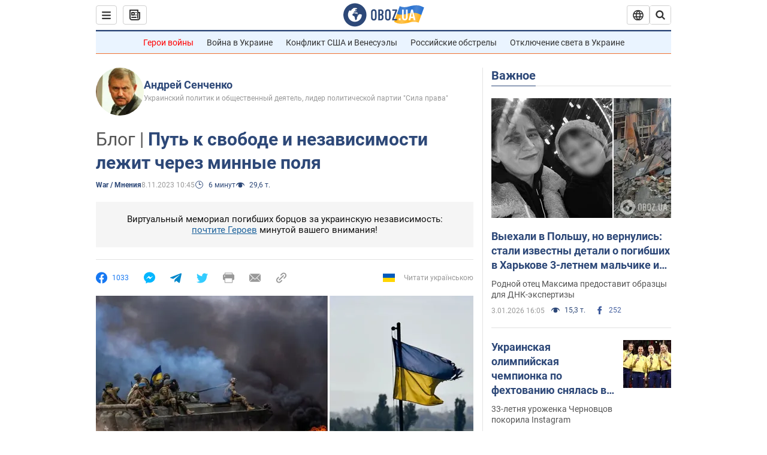

--- FILE ---
content_type: text/html; charset=utf-8
request_url: https://war.obozrevatel.com/put-k-svobode-i-nezavisimosti-lezhit-cherez-minnyie-polya.htm
body_size: 29688
content:
<!DOCTYPE html><html lang="ru"><head><meta charSet="utf-8"><meta name="viewport" content="width=device-width, initial-scale=1.0, maximum-scale=1"><link rel="dns-prefetch" href="//securepubads.g.doubleclick.net"><link rel="preconnect" href="//securepubads.g.doubleclick.net"><link rel="dns-prefetch" href="//cm.g.doubleclick.net"><link rel="preconnect" href="//cm.g.doubleclick.net"><link rel="dns-prefetch" href="//gaua.hit.gemius.pl"><link rel="preconnect" href="//gaua.hit.gemius.pl"><link rel="preconnect" href="https://fonts.googleapis.com"><link rel="preconnect" href="https://fonts.gstatic.com" crossOrigin="anonymous"><script type="text/javascript">
                !function(){"use strict";function e(e){var t=!(arguments.length>1&&void 0!==arguments[1])||arguments[1],c=document.createElement("script");c.src=e,t?c.type="module":(c.async=!0,c.type="text/javascript",c.setAttribute("nomodule",""));var n=document.getElementsByTagName("script")[0];n.parentNode.insertBefore(c,n)}!function(t,c){!function(t,c,n){var a,o,r;n.accountId=c,null!==(a=t.marfeel)&&void 0!==a||(t.marfeel={}),null!==(o=(r=t.marfeel).cmd)&&void 0!==o||(r.cmd=[]),t.marfeel.config=n;var i="https://sdk.mrf.io/statics";e("".concat(i,"/marfeel-sdk.js?id=").concat(c),!0),e("".concat(i,"/marfeel-sdk.es5.js?id=").concat(c),!1)}(t,c,arguments.length>2&&void 0!==arguments[2]?arguments[2]:{})}(window,10008,{} /* Config */)}();
                </script><title>Андрей Сенченко: Путь к свободе и независимости лежит через минные поля — Блоги | OBOZ.UA</title><meta name="description" content="Автор Андрей Сенченко. Путь к свободе и независимости лежит через минные поля.По ним идут наши солдаты.По ним идет украинское общество, преимущественно с завязанными глазами."><meta name="news_keywords" content="Война в Украине, армия, военные"><meta name="OBOZ.UA" content="app-id=431582577, app-argument=https://war.obozrevatel.com/put-k-svobode-i-nezavisimosti-lezhit-cherez-minnyie-polya.htm"><link rel="preload" as="image" imageSrcset="https://i.obozrevatel.com/news/2023/11/8/filestoragetemp-61.jpeg?size=972x462 1500w , https://i.obozrevatel.com/news/2023/11/8/filestoragetemp-61.jpeg?size=630x300 1000w" imageSizes="(min-width: 1500px) 100vw  , (max-width: 1499px) 40vw 	, (max-width: 999px) 20vw"><link rel="preload" as="image" imageSrcset="https://i.obozrevatel.com/person/2016/12/23/975801.jpg?size=100x100 1500w , https://i.obozrevatel.com/person/2016/12/23/975801.jpg?size=100x100 1000w" imageSizes="(min-width: 1500px) 100vw  , (max-width: 1499px) 40vw 	, (max-width: 999px) 20vw"><meta name="cXenseParse:obo-author" content="Дарья Федотова"><meta name="cXenseParse:obo-facebookReactionNumber" content="1033"><meta name="cXenseParse:obo-importance" content="MainBlog"><meta name="cXenseParse:obo-isAdult" content="false"><meta name="cXenseParse:obo-language" content="ru"><meta name="cXenseParse:obo-newsType" content="blog"><meta name="cXenseParse:obo-pageType" content="newsFull"><meta name="cXenseParse:obo-platform" content="desktop"><meta name="cXenseParse:obo-сommentsReactionNumber" content="0"><meta name="cXenseParse:taxonomy" content="мнения/War"><meta property="cXenseParse:image" content="https://i.obozrevatel.com/news/2023/11/8/filestoragetemp-61.jpeg?size=972x462"><meta name="cXenseParse:articleid" content="3044381"><meta property="og:type" content="article"><meta property="og:title" content="Андрей Сенченко: Путь к свободе и независимости лежит через минные поля  — Блоги | OBOZ.UA"><meta property="og:description" content="Автор Андрей Сенченко. Война мало что изменила с точки зрения политической фрагментации общества"><meta property="og:site_name" content="OBOZ.UA"><meta property="og:image" content="https://i.obozrevatel.com/news/2023/11/8/filestoragetemp-61.jpeg?size=1200x630">									<meta property="og:image:type" content="image/jpeg"><meta property="og:image:width" content="1200px"><meta property="og:image:height" content="630px"><meta property="og:url" content="https://war.obozrevatel.com/put-k-svobode-i-nezavisimosti-lezhit-cherez-minnyie-polya.htm"><meta property="article:published_time" content="2023-11-08T10:45:00"><meta property="article:modified_time" content="2023-11-08T10:45:00"><meta property="article:author" content="Андрей Сенченко"><meta name="twitter:card" content="summary_large_image"><meta name="twitter:title" content="Андрей Сенченко: Путь к свободе и независимости лежит через минные поля  — Блоги | OBOZ.UA"><meta name="twitter:description" content="Автор Андрей Сенченко. Война мало что изменила с точки зрения политической фрагментации общества"><meta name="twitter:image" content="https://i.obozrevatel.com/news/2023/11/8/filestoragetemp-61.jpeg?size=1200x630"><meta name="twitter:site" content="@obozrevatel_ua"><meta name="twitter:dnt" content="on"><meta property="article:section" content="War"><link rel="canonical" href="https://war.obozrevatel.com/put-k-svobode-i-nezavisimosti-lezhit-cherez-minnyie-polya.htm"><script>if (window.self === window.top) {
                                (document.createElement('IMG')).src =  'https://autocounter.idealmedia.io/1x1.gif?pid=48018' + '&referer=' + encodeURIComponent(window.document.referrer);
                            }</script><link rel="alternate" hrefLang="ru" href="https://war.obozrevatel.com/put-k-svobode-i-nezavisimosti-lezhit-cherez-minnyie-polya.htm"><link rel="alternate" hrefLang="uk" href="https://war.obozrevatel.com/ukr/shlyah-do-svobodi-i-nezalezhnosti-lezhit-cherez-minni-polya.htm"><link rel="alternate" hrefLang="x-default" href="https://war.obozrevatel.com/ukr/shlyah-do-svobodi-i-nezalezhnosti-lezhit-cherez-minni-polya.htm"><link rel="amphtml" href="https://war.obozrevatel.com/put-k-svobode-i-nezavisimosti-lezhit-cherez-minnyie-polya/amp.htm"><script type="application/ld+json">{"@context":"https://schema.org","@type":"BreadcrumbList","itemListElement":[{"@type":"ListItem","position":1,"item":{"@id":"https://war.obozrevatel.com/","name":"OBOZ.UA"}},{"@type":"ListItem","position":2,"item":{"@id":"https://war.obozrevatel.com/put-k-svobode-i-nezavisimosti-lezhit-cherez-minnyie-polya.htm","name":"Путь к свободе и независимости лежит через минные поля"}}]}</script><script type="application/ld+json">{"@context":"https://schema.org","@type":"NewsArticle","mainEntityOfPage":{"@type":"WebPage","@id":"https://war.obozrevatel.com/put-k-svobode-i-nezavisimosti-lezhit-cherez-minnyie-polya.htm"},"headline":"Путь к свободе и независимости лежит через минные поля","description":"Война мало что изменила с точки зрения политической фрагментации общества","url":"https://war.obozrevatel.com/put-k-svobode-i-nezavisimosti-lezhit-cherez-minnyie-polya.htm","image":{"@type":"ImageObject","url":"https://i.obozrevatel.com/news/2023/11/8/filestoragetemp-61.jpeg?size=1944x924"},"datePublished":"2023-11-08T10:45:00+02:00","dateModified":"2023-11-08T10:45:00+02:00","author":[{"@type":"Person","name":"Андрей Сенченко","image":"https://i.obozrevatel.com/person/2016/12/23/975801.jpg?size=300x300","description":"Украинский политик и общественный деятель, лидер политической партии \"Сила права\"","url":"https://www.obozrevatel.com/person/1838.htm","sameAs":"https://www.facebook.com/andriy.senchenko"}],"publisher":{"@type":"NewsMediaOrganization","name":"OBOZ.UA","alternateName":"Obozrevatel, war-OBOZ","url":"https://war.obozrevatel.com/","publishingPrinciples":"https://www.obozrevatel.com/editorial.htm","logo":{"@type":"ImageObject","url":"https://cdn.obozrevatel.com/news/img/icons/logo/Logo_Blue_Flag.svg","width":"250","height":"60"}},"articleSection":"War","articleBody":"Путь к свободе и независимости лежит через минные поля.\nПо ним идут наши солдаты.\nПо ним идет украинское общество, преимущественно с завязанными глазами.\nВойна мало что изменила с точки зрения политической фрагментации общества: пятый год продолжается ожесточенная Facebook-борьба фан-клубов кандидатов в президенты Украины 2019 года.\nК этому добавилось еще одно: о чем бы ни шла речь – от ДТП до кадровых изменений в военном руководстве – общество всегда на стороне военных, а не политиков. Хотя процент негодяев в политике вряд ли превышает процент командиров-самодуров в армии.\nМолчаливый отказ от демократического гражданского контроля Сил обороны и автоматический перенос безусловного доверия в армию на конкретных военных деятелей так же вредит нам всем, как бездумная преданность своим политическим кумирам и готовность простить им все что угодно. Вот только последствия такой примитивизации во время войны наступают быстрее и измеряются человеческими жизнями.\nСправедливости ради надо подчеркнуть, что именно политики постоянно пытались превратить Homo sapiens в избирателя с признаками социального дебилизма. Именно для этого вместо реальных аргументов в пользу того или иного кандидата на ответственные государственные должности подбрасывались искусственные противопоставления старых и новых лиц или политиков и &quot;технократов&quot;.\nСейчас для страны жизненно важно, чтобы объединяющей становилась не фигура очередного кумира, а наша общая цель – свобода и независимость.\nНо такое изменение предполагает, что критериями оценки политиков, чиновников, военачальников станет не признак &quot;свой – чужой&quot; или &quot;нравится – не нравится&quot;, а эффективность и соответствие их действий нашей общей цели.\nСегодня Украина на минном поле. Эти мины разбросаны везде: сомнения в необходимости дальнейшей военной помощи со стороны США, которые в предвыборной борьбе выражают радикально настроенные конгрессмены-трамписты; нападение Хамаса на Израиль, за которым только слепой не видит прямой заинтересованности Кремля в отвлечении внимания и ресурсов от Украины; Иран и его &quot;шахеды&quot; и угроза поставки путину баллистических ракет; Китай, который как минимум комплектующими помогает России производить дроны и ракеты и не мешает Северной Корее поставлять агрессору снаряды; более сложные проблемы с Орбаном и Фицо; откровенные друзья Москвы и &quot;консервы&quot; российских спецслужб во многих странах мира, пытающиеся воспользоваться моментом, чтобы заморозить &quot;конфликт в Украине&quot; и помочь путину подготовиться к &quot;окончательному решению украинского вопроса&quot;.\nА еще мины-ловушки, подбрасываемые с разных сторон &quot;информированными аналитиками&quot; вроде Саймона Шустера с его публикациями в TIME, и собственные военные стратеги, не понимающие, что не там и не так сказанное слово вредит, а иногда и убивает.\nИ всем этим с большим удовольствием пользуется Кремль.\nПредвидя волну возмущения и обвинений, все равно спрошу, зачем было главкому Залужному выносить на всеобщее обозрение то, что необходимо обсуждать на Ставке, в Рамштайне или с коллегами из стран-партнеров.\nНа какое впечатление читателей журнала The Economist он рассчитывал и на что хотел повлиять своим &quot;программным эссе&quot; в стиле учебника для Академии обороны, изобилующего названиями российского оружия: &quot;Земледелие&quot;, &quot;Поле 21&quot;, &quot;Ланцет&quot;, &quot;Орлан&quot;, Zala, Д-1, Д-20, &quot;Краснополь&quot;, &quot;Силок&quot;, &quot;Питон&quot;, &quot;Гарпун&quot;, &quot;Пероед&quot;, &quot;Стриж&quot;, &quot;Лесочек&quot;?\nДумаю, особенно удачным для достижения целей стал абзац относительно &quot;применения для проработки проходов в минно-взрывных заграждениях мини-туннелепрокладчиков с буром, плазменного разрушителя грунта (RВR), пустых рукавов для закачки газообразного или жидкого взрывчатого вещества, ракет с топливно-воздушной взрывчатой смесью&quot;.\nНе исправили ситуацию ни колонка украинского главкома, ни более развернутая &quot;статья с элементами интервью&quot;, в которых было меньше узкоспециальной информации и терминологии, но достаточно противоречий, недоосмысленности и неуверенности.\nИ сколько потом ни объясняй в украинских СМИ, что и зачем хотел сказать генерал Залужный, кроме этого ощущения неуверенности украинского главкома, в воздухе не осталось ничего.\nПоследствиями этого информационного марш-броска Валерия Залужного стали дополнительная неуверенность наших партнеров и дополнительные аргументы, которыми он вооружил наших недругов и врагов.\nИ еще всколыхнулась вся внутренняя и внешняя болотная мутная и активизировались политические гельминты, которые считают украинский народ быдлом и активно презентуют себя на роль президента страны, готового обеспечить &quot;мир&quot;, подарив путину наши территории, свободу и независимость.\nНо это не единственные вопросы к главкому Залужному.\nВследствие анализа его идеи по преодолению позиционного характера военных действий напрашивается вывод, что они, скорее всего, ничем не отличаются от тех, что нарабатывает вражеский главком Шойгу. И это лишь подчеркивает вывод о том, что &quot;советская армия&quot; Украины отличается от &quot;советской армии&quot; России только размером.\nГлавком, имея опыт начала прошлого года, когда армия была не в лучшем состоянии и страну фактически отстоял народ, к сожалению, упомянул в своем &quot;программном эссе&quot; лишь технологические предпосылки к успеху. И потому позволю себе напомнить известное изречение маршала Маннергейма: &quot;Фортификации, артиллерия, иностранная помощь – все это не будет иметь никакой ценности, если обычный солдат не осознает, что именно он защищает свою страну&quot;.\nОтсутствие глубокого понимания этой истины и нежелание что-либо менять еще больше консервирует &quot;совковость&quot; нашей армии и демотивирует бойцов и командиров.\nРяд неудачных назначений министров обороны страны привел к фактическому отказу от проведения глубокой военной реформы и деградации военного ведомства до уровня скандальной закупочной конторы. При этом функции оборонного планирования, определения принципов военной, военной кадровой и военной технической политики были либо совсем утеряны, либо незаконно перетянуты на себя главкомами.\nЭто в значительной степени привело к разрушению механизмов демократического гражданского контроля Сил обороны и, как следствие, к определенной клановой автономности военного руководства и ощущению вседозволенности и бесконтрольности.\nВ этих условиях начала быстро формироваться сегодняшняя автономно-клановая военно-кадровая политика, в которой главными стали родственные, дружеские и другие непубличные связи. В этой системе отсутствуют открытые и понятные критерии, соответствие которым открыло бы лифты для продвижения командиров, проявивших себя на фронте и чувствующих ответственность за жизнь каждого солдата.\nАпогеем вседозволенности стало распоряжение главкома Залужного, приказавшего не допускать в войска Главную инспекцию Министерства обороны Украины, которая по статусу является высшим военным инспекционным органом военного ведомства.\nИменно этот орган имеет право независимо от Генерального штаба проверять и оценивать уровень боевой готовности воинских частей, от которого зависит не только успешное выполнение боевых задач, но и сохранение жизней защитников страны.\nА еще он предназначен контролировать соблюдение в Вооруженных силах требований законодательства и прав военнослужащих, с чем у нас есть многочисленные проблемы. Ждущий подтверждения этих слов может просто пообщаться с военными – мужчинами и женщинами – и их семьями, чтобы понять глубину и масштаб нарушений, которые происходят каждый день и каждый день демотивируют защитников Украины.\nБезусловно, нет смысла отрицать необходимость технологического прорыва, о котором написал генерал Залужный. Но и невозможно согласиться с непониманием главкомом Вооруженных сил Украины Залужным того, что, воспринимая людей, которые пришли защищать страну и свои семьи только как ресурс, заталкивая их в систему отношений советского образца, армия только теряет наши конкурентные преимущества, которые могли бы изменить ситуацию на фронте, и естественно приходит в состояние равновесия с такой же &quot;советской армией&quot; России.\nИ снова возвращаюсь к нам с вами – украинскому обществу.\nЧто же будем делать?\nДальше идти минным полем с завязанными глазами и слепой верой в очередного бесконтрольного кумира вне критики?\nИли, может, сплотимся вокруг общей цели и начнем оценивать политиков, чиновников и военачальников только с точки зрения способности вместе с нами ее достичь?"}</script><script type="application/ld+json">{"@context":"https://schema.org","@type":"ImageObject","url":"https://i.obozrevatel.com/news/2023/11/8/filestoragetemp-61.jpeg?size=1200x630","contentUrl":"https://i.obozrevatel.com/news/2023/11/8/filestoragetemp-61.jpeg?size=1200x630","width":1200,"height":630,"thumbnailUrl":"https://i.obozrevatel.com/news/2023/11/8/filestoragetemp-61.jpeg?size=375x250","caption":"Сегодня Украина на минном поле","inLanguage":"ru"}</script><script type="application/ld+json">{"@context":"https://schema.org","@type":"Organization","url":"https://www.obozrevatel.com/","logo":"https://cdn.obozrevatel.com/news/img/icons/logo/Logo_Blue_Flag.svg","name":"OBOZ.UA","sameAs":["https://www.facebook.com/obozrevatel","https://m.me/obozrevatel?ref=On-Site%20Subs.FB-plug","https://www.instagram.com/obozrevatel.ua","https://www.pinterest.com/obozrevatel","https://t.me/uaobozrevatel","https://twitter.com/obozrevatel_ua","https://www.youtube.com/channel/UCMlCPwzF9ibXfCTjFF9Ihmg"]}</script><script type="application/ld+json">{"@context":"https://schema.org","@type":"NewsMediaOrganization","name":"OBOZ.UA","legalName":"ТОВ Золота середина","alternateName":"Obozrevatel, war-OBOZ","url":"https://war.obozrevatel.com/","sameAs":["https://www.facebook.com/obozrevatel","https://m.me/obozrevatel","https://www.instagram.com/obozrevatel.ua","https://www.pinterest.com/obozrevatel","https://x.com/obozrevatel_ua","https://t.me/uaobozrevatel","\"https://www.youtube.com/channel/UC97O_ce8Rm7rE0hjE82joaA\"","https://uk.wikipedia.org/wiki/%D0%9E%D0%B1%D0%BE%D0%B7%D1%80%D0%B5%D0%B2%D0%B0%D1%82%D0%B5%D0%BB%D1%8C"],"foundingDate":"2001-04-01","logo":{"@type":"ImageObject","url":"https://cdn.obozrevatel.com/news/img/icons/logo/Logo_Blue_Flag.svg","width":600,"height":60},"address":{"@type":"PostalAddress","streetAddress":"вул. Деревообробна, 7","addressLocality":"Київ","postalCode":"01013","addressCountry":{"@type":"Country","name":"UA"}},"contactPoint":{"@type":"ContactPoint","email":"info@obozrevatel.com","telephone":"+380 (44) 205-44-60","contactType":"customer support","areaServed":"UA","availableLanguage":["uk-UA","ru-UA","en-UA"]},"publishingPrinciples":"https://www.obozrevatel.com/editorial.htm","identifier":{"@type":"PropertyValue","propertyID":"https://kg.google.com","value":"/g/11dfwyk_6t"}}</script><meta name="robots" content="index, follow, max-image-preview:large"><link rel="preload" href="https://fonts.googleapis.com/css2?family=Roboto:ital,wght@0,100..900;1,100..900&display=swap" as="font" type="font/woff2" crossOrigin="anonymous"><link rel="preload" href="https://cdn.obozrevatel.com/news/commons/news.min.css?v=423305599" as="style"><link rel="preload" href="https://securepubads.g.doubleclick.net/tag/js/gpt.js" as="script"><meta name="theme-color" content="#1C629C"><meta property="fb:app_id" content="236629479701279"><meta property="fb:pages" content="145276418816044"><link rel="shortcut icon" href="https://cdn.obozrevatel.com/news/img/favicons/favicon.ico" type="image/x-icon"><link rel="apple-touch-icon" href="https://cdn.obozrevatel.com/news/img/favicons/72x72.png"><link rel="apple-touch-icon" sizes="96x96" href="https://cdn.obozrevatel.com/news/img/favicons/96x96.png"><link rel="apple-touch-icon" sizes="128x128" href="https://cdn.obozrevatel.com/news/img/favicons/128x128.png"><link rel="apple-touch-icon" sizes="144x144" href="https://cdn.obozrevatel.com/news/img/favicons/144x144.png"><link rel="apple-touch-icon-precomposed" href="https://cdn.obozrevatel.com/news/img/favicons/72x72.png"><link rel="apple-touch-icon-precomposed" sizes="96x96" href="https://cdn.obozrevatel.com/news/img/favicons/96x96.png"><link rel="apple-touch-icon-precomposed" sizes="128x128" href="https://cdn.obozrevatel.com/news/img/favicons/128x128.png"><link rel="apple-touch-icon-precomposed" sizes="144x144" href="https://cdn.obozrevatel.com/news/img/favicons/144x144.png"><link rel="manifest" href="/manifest.json"><link rel="chrome-webstore-item" href="https://chrome.google.com/webstore/detail/geeaennekbbdgfnjhnbgafdfjoefhmbb"><link rel="stylesheet" href="https://cdn.obozrevatel.com/news/commons/news.min.css?v=423305599"><script type="application/ld+json">{"@context":"https://schema.org","@type":"WebSite","url":"https://war.obozrevatel.com/","name":"OBOZ.UA","alternateName":"Obozrevatel, war-OBOZ","inLanguage":"ru","author":{"@type":"NewsMediaOrganization","name":"OBOZ.UA","legalName":"ТОВ Золота середина","url":"https://war.obozrevatel.com/","sameAs":["https://www.facebook.com/obozrevatel","https://m.me/obozrevatel","https://www.instagram.com/obozrevatel.ua","https://www.pinterest.com/obozrevatel","https://x.com/obozrevatel_ua","https://t.me/uaobozrevatel","\"https://www.youtube.com/channel/UC97O_ce8Rm7rE0hjE82joaA\"","https://uk.wikipedia.org/wiki/%D0%9E%D0%B1%D0%BE%D0%B7%D1%80%D0%B5%D0%B2%D0%B0%D1%82%D0%B5%D0%BB%D1%8C"],"foundingDate":"2001-04-01","logo":{"@type":"ImageObject","url":"https://cdn.obozrevatel.com/news/img/icons/logo/Logo_Blue_Flag.svg","width":600,"height":60},"address":{"@type":"PostalAddress","streetAddress":"вул. Деревообробна, 7","addressLocality":"Київ","postalCode":"01013","addressCountry":{"@type":"Country","name":"UA"}},"contactPoint":{"@type":"ContactPoint","email":"info@obozrevatel.com","telephone":"+380 (44) 205-44-60","contactType":"customer support","areaServed":"UA","availableLanguage":["uk-UA","ru-UA","en-UA"]},"alternateName":"Obozrevatel, war-OBOZ"},"publisher":{"@type":"NewsMediaOrganization","name":"OBOZ.UA","legalName":"ТОВ Золота середина","url":"https://war.obozrevatel.com/","sameAs":["https://www.facebook.com/obozrevatel","https://m.me/obozrevatel","https://www.instagram.com/obozrevatel.ua","https://www.pinterest.com/obozrevatel","https://x.com/obozrevatel_ua","https://t.me/uaobozrevatel","\"https://www.youtube.com/channel/UC97O_ce8Rm7rE0hjE82joaA\"","https://uk.wikipedia.org/wiki/%D0%9E%D0%B1%D0%BE%D0%B7%D1%80%D0%B5%D0%B2%D0%B0%D1%82%D0%B5%D0%BB%D1%8C"],"foundingDate":"2001-04-01","logo":{"@type":"ImageObject","url":"https://cdn.obozrevatel.com/news/img/icons/logo/Logo_Blue_Flag.svg","width":600,"height":60},"address":{"@type":"PostalAddress","streetAddress":"вул. Деревообробна, 7","addressLocality":"Київ","postalCode":"01013","addressCountry":{"@type":"Country","name":"UA"}},"contactPoint":{"@type":"ContactPoint","email":"info@obozrevatel.com","telephone":"+380 (44) 205-44-60","contactType":"customer support","areaServed":"UA","availableLanguage":["uk-UA","ru-UA","en-UA"]},"alternateName":"Obozrevatel, war-OBOZ"},"creator":{"@type":"NewsMediaOrganization","name":"OBOZ.UA","legalName":"ТОВ Золота середина","url":"https://war.obozrevatel.com/","sameAs":["https://www.facebook.com/obozrevatel","https://m.me/obozrevatel","https://www.instagram.com/obozrevatel.ua","https://www.pinterest.com/obozrevatel","https://x.com/obozrevatel_ua","https://t.me/uaobozrevatel","\"https://www.youtube.com/channel/UC97O_ce8Rm7rE0hjE82joaA\"","https://uk.wikipedia.org/wiki/%D0%9E%D0%B1%D0%BE%D0%B7%D1%80%D0%B5%D0%B2%D0%B0%D1%82%D0%B5%D0%BB%D1%8C"],"foundingDate":"2001-04-01","logo":{"@type":"ImageObject","url":"https://cdn.obozrevatel.com/news/img/icons/logo/Logo_Blue_Flag.svg","width":600,"height":60},"address":{"@type":"PostalAddress","streetAddress":"вул. Деревообробна, 7","addressLocality":"Київ","postalCode":"01013","addressCountry":{"@type":"Country","name":"UA"}},"contactPoint":{"@type":"ContactPoint","email":"info@obozrevatel.com","telephone":"+380 (44) 205-44-60","contactType":"customer support","areaServed":"UA","availableLanguage":["uk-UA","ru-UA","en-UA"]},"alternateName":"Obozrevatel, war-OBOZ"},"potentialAction":{"@type":"SearchAction","target":{"@type":"EntryPoint","urlTemplate":"https://war.obozrevatel.com/search?q={search_term_string}"},"query-input":{"@type":"PropertyValueSpecification","valueRequired":"http://schema.org/True","valueName":"search_term_string"}}}</script></head><body class=""><noscript><iframe height="0" width="0" style="display:none;visibility:hidden" src="https://www.googletagmanager.com/ns.html?id=GTM-5ZV62SC"></iframe></noscript><svg display="none"><symbol id="newsFull-facbook-circle" viewBox="0 0 20 20"><path fill-rule="evenodd" clip-rule="evenodd" d="M11.2968 19.9167C16.207 19.2809 20 15.0834 20 10C20 4.47715 15.5228 0 10 0C4.47715 0 0 4.47715 0 10C0 14.9693 3.6247 19.0921 8.37443 19.8685V12.932H6V10.0583H8.37443V7.96117C8.37443 4.52427 10.621 4 11.9178 4C12.5779 4 13.3136 4.10057 13.8123 4.16874C13.8794 4.17791 13.9422 4.1865 14 4.19417V6.64078H12.831C11.516 6.64078 11.2603 7.67638 11.2968 8.19417V10.0583H13.8904L13.4521 12.932H11.2968V19.9167Z" fill="#1778F2"></path></symbol><symbol id="newsFull-facbookMessager" viewBox="0 0 20 20"><path d="M0 9.25917C0 12.1725 1.45339 14.7717 3.72599 16.4692V20L7.13113 18.1317C8.0395 18.3825 9.00204 18.5192 9.99958 18.5192C15.5223 18.5192 20 14.3742 20 9.26C20.0008 4.14583 15.5231 0 10.0004 0C4.47769 0 0 4.145 0 9.25917H0ZM8.94537 6.66583L11.5538 9.38167L16.4599 6.66583L10.993 12.4675L8.44702 9.7525L3.47764 12.4683L8.94537 6.66583Z" fill="#01B6FF"></path></symbol><symbol id="newsFull-clock" viewBox="0 0 16 16"><circle cx="7.5" cy="7.5" r="6" stroke="#2D4878"></circle><rect x="7" y="7" width="4" height="1" fill="#2D4878"></rect><rect x="7" y="8" width="5" height="1" transform="rotate(-90 7 8)" fill="#2D4878"></rect></symbol><symbol id="newsFull-facebookMessanger" viewBox="0 0 20 20"><path d="M0 9.25917C0 12.1725 1.45339 14.7717 3.72599 16.4692V20L7.13113 18.1317C8.0395 18.3825 9.00204 18.5192 9.99958 18.5192C15.5223 18.5192 20 14.3742 20 9.26C20.0008 4.14583 15.5231 0 10.0004 0C4.47769 0 0 4.145 0 9.25917H0ZM8.94537 6.66583L11.5538 9.38167L16.4599 6.66583L10.993 12.4675L8.44702 9.7525L3.47764 12.4683L8.94537 6.66583Z" fill="#01B6FF"></path></symbol><symbol id="newsFull-telegram" viewBox="0 0 20 20"><path d="M0.931254 9.01823L18.668 2.08486C19.4912 1.78334 20.2102 2.28846 19.9435 3.55049L19.945 3.54893L16.925 17.9737C16.7012 18.9963 16.1018 19.245 15.2632 18.7632L10.6642 15.3268L8.44599 17.4934C8.20071 17.7421 7.99376 17.9519 7.51853 17.9519L7.84506 13.2069L16.3685 5.40001C16.7395 5.06896 16.2857 4.88246 15.7967 5.21195L5.2635 11.9355L0.722766 10.4994C-0.262949 10.1823 -0.284411 9.50004 0.931254 9.01823Z" fill="#0088CC"></path></symbol><symbol id="newsFull-twitter" viewBox="0 0 20 20"><path d="M19.9061 4.07991C19.2801 4.3399 18.529 4.59989 17.903 4.72988C18.2786 4.72988 18.6542 4.07991 18.9045 3.81992C19.1549 3.42994 19.4053 3.03995 19.5305 2.51998V2.38998H19.4053C18.7793 2.77997 17.903 3.16995 17.1518 3.29994C17.0266 3.29994 17.0266 3.29994 17.0266 3.29994C16.1911 2.43241 14.9493 2 13.7715 2C12.6197 2 11.3142 2.75883 10.6416 3.68993C10.266 4.2099 10.0156 4.72988 9.89045 5.37985C9.76526 6.02982 9.76526 6.5498 9.89045 7.19977C9.89045 7.32977 9.89045 7.32977 9.76526 7.32977C6.51017 6.80979 3.75587 5.50985 1.50235 2.90996C1.37715 2.77997 1.37715 2.77997 1.25196 2.90996C0.250391 4.46989 0.751174 6.80979 2.00313 8.10973C2.12833 8.23973 2.37872 8.36972 2.50391 8.49972C2.37872 8.49972 1.62754 8.36972 0.876369 7.97974C0.751174 7.97974 0.751174 7.97974 0.751174 8.10973C0.751174 8.23973 0.751174 8.36972 0.751174 8.62971C0.876369 10.1896 2.00313 11.6196 3.38028 12.1396C3.50548 12.2696 3.75587 12.2696 3.88106 12.2696C3.50548 12.3995 3.25509 12.3995 2.37872 12.2696C2.25352 12.2696 2.25352 12.2696 2.25352 12.3995C2.8795 14.3495 4.38185 14.8694 5.50861 15.2594C5.6338 15.2594 5.759 15.2594 6.00939 15.2594C5.6338 15.7794 4.38185 16.2994 3.75587 16.4294C2.62911 17.0793 1.37715 17.2093 0.250391 17.0793C0.125196 17.0793 0 17.0793 0 17.0793V17.2093C0.250391 17.3393 0.500782 17.4693 0.751174 17.5993C1.50235 17.9893 2.25352 18.3793 3.0047 18.5093C7.13615 19.6792 11.7684 18.7693 14.7731 15.6494C17.1518 13.1795 18.0282 9.66967 18.0282 6.28981C18.0282 6.15982 18.1534 6.02982 18.2786 6.02982C18.9045 5.50985 19.4053 4.98987 19.9061 4.3399C20.0313 4.2099 20.0313 4.07991 19.9061 4.07991C20.0313 4.07991 20.0313 4.07991 19.9061 4.07991C20.0313 3.94992 20.0313 4.07991 19.9061 4.07991Z" fill="#33CCFF"></path></symbol><symbol id="newsFull-fax" viewBox="0 0 20 18"><path d="M18 3C17 3 17.8163 3 17 3C17 2.25858 17 1.5 17 1C17 0.5 16.5 0 16 0C15.5 0 4.5 0 4 0C3.5 0 3 0.5 3 1C3 1.5 3 2.25858 3 3C2.18366 3 3 3 2 3C1 3 0 4 0 5C0 6 0 10 0 11C0 12 1 13 2 13C3 13 2.18366 13 3 13C3 14.4175 3 16.5 3 17C3 17.5 3.5 18.0001 4 18C4.5 17.9999 8.07213 17.9999 10.0001 17.9999C11.9281 17.9999 15.5 18 16 18C16.5 18 17 17.5 17 17C17 16.5 17 14.3688 17 13C17.8163 13 17 13 18 13C19 13 20 12 20 11C20 10 20 6 20 5C20 4 19 3 18 3ZM3 7C2.5 7 2 6.5 2 6C2 5.5 2.5 5 3 5C3.5 5 4 5.5 4 6C4 6.5 3.5 7 3 7ZM16 17H4V10H16V17ZM16 3C12.0544 3 7.94559 3 4 3C4 2.53319 4 2.5 4 2C4 1.5 4.5 1 5 1C5.5 1 14.5 1 15 1C15.5 1 16 1.5 16 2C16 2.5 16 2.53322 16 3Z" fill="#999999"></path></symbol><symbol id="newsFull-latter" viewBox="0 0 20 14"><path d="M18.9954 0.264923C18.7023 0.0963867 18.3624 0 18 0H2C1.63317 0 1.28941 0.0987585 0.993848 0.271138L9.28442 8.56171C9.67494 8.95224 10.3081 8.95223 10.6986 8.56171L18.9954 0.264923Z" fill="#999999"></path><path d="M19.7109 0.963659L13.7331 6.9415L19.7538 12.9622C19.9107 12.6767 20 12.3488 20 12V2C20 1.62061 19.8944 1.26589 19.7109 0.963659Z" fill="#999999"></path><path d="M13.0259 7.64861L11.4057 9.26882C10.6247 10.0499 9.35836 10.0499 8.57731 9.26882L6.95711 7.64861L0.921279 13.6844C1.23251 13.8842 1.60273 14 2 14H18C18.3929 14 18.7593 13.8867 19.0684 13.691L13.0259 7.64861Z" fill="#999999"></path><path d="M6.25 6.9415L0.282728 0.974232C0.103193 1.27415 0 1.62503 0 2V12C0 12.3443 0.0870182 12.6683 0.240264 12.9512L6.25 6.9415Z" fill="#999999"></path></symbol><symbol id="newsFull-copy" viewBox="0 0 20 20"><path d="M2.42405 17.576C2.8759 18.0284 3.4127 18.3872 4.00363 18.6315C4.59455 18.8759 5.22794 19.0011 5.8674 19C6.50701 19.0011 7.14054 18.8759 7.73161 18.6315C8.32269 18.3871 8.85967 18.0284 9.31173 17.576L11.378 15.5091C11.7582 15.1288 11.7581 14.5122 11.3778 14.1319C10.9975 13.7515 10.3807 13.7516 10.0004 14.132L7.93439 16.1987C7.38547 16.7451 6.64245 17.0519 5.86789 17.0519C5.09333 17.0519 4.35031 16.7451 3.80139 16.1987C3.25445 15.65 2.94733 14.907 2.94733 14.1323C2.94733 13.3576 3.25445 12.6145 3.80139 12.0659L5.8681 10C6.24857 9.61969 6.24863 9.00293 5.86822 8.62254C5.48794 8.24228 4.87142 8.24222 4.49107 8.62242L2.42405 10.6886C1.51213 11.6027 1 12.8411 1 14.1323C1 15.4234 1.51213 16.6619 2.42405 17.576ZM17.5768 9.31134C18.4882 8.397 19 7.15865 19 5.86766C19 4.57666 18.4882 3.33832 17.5768 2.42398C16.6626 1.5121 15.4241 1 14.1329 1C12.8417 1 11.6032 1.5121 10.6891 2.42398L8.62285 4.49084C8.24261 4.87119 8.24266 5.48777 8.62297 5.86806C9.00335 6.24842 9.62006 6.24836 10.0004 5.86794L12.0664 3.80126C12.6153 3.25482 13.3584 2.94804 14.1329 2.94804C14.9075 2.94804 15.6505 3.25482 16.1994 3.80126C16.7464 4.3499 17.0535 5.09298 17.0535 5.86766C17.0535 6.64234 16.7464 7.38542 16.1994 7.93406L14.1327 9.99994C13.7522 10.3803 13.7522 10.997 14.1326 11.3774C14.5129 11.7577 15.1294 11.7577 15.5097 11.3775L17.5768 9.31134Z" fill="#999999"></path><path d="M7.13604 14.2931C6.7456 14.6836 6.1126 14.6836 5.72205 14.2933L5.70754 14.2788C5.31681 13.8883 5.31672 13.255 5.70733 12.8644L12.8645 5.70738C13.2551 5.31675 13.8885 5.31688 14.279 5.70767L14.2935 5.72218C14.6837 6.11275 14.6836 6.7457 14.2932 7.13611L7.13604 14.2931Z" fill="#999999"></path></symbol></svg><div class="idealmedia"><div id="M473433ScriptRootC1418748"></div></div><div class="page --desktop"><script>var _Oboz_Core_HeaderDropMenu = {"urlRu":"https://war.obozrevatel.com/put-k-svobode-i-nezavisimosti-lezhit-cherez-minnyie-polya.htm","urlUa":"https://war.obozrevatel.com/ukr/shlyah-do-svobodi-i-nezalezhnosti-lezhit-cherez-minni-polya.htm"};var _Oboz_News_pageName = "newsFull";var _Oboz_News_newsFullPageData = {"isAdult":false,"parentSectionCodeName":null,"sectionCodeName":"war","section":{"ID":523,"ParentID":null,"Parent":null,"CodeName":"war","IsFullTextVisible":false,"Localizations":{"ua":{"IsCustomSeoDescription":true,"IsCustomSeoH1":true,"IsCustomSeoTitle":true,"SeoDescription":"Новини про війну з Росією: події, звіти та аналітика на сторінках WAR OBOZ.UA","SeoH1":"War","SeoTitle":"Війна в Україні - останні новини на сьогодні, аналітика та карти бойових дій","Title":"War","Url":"https://war.obozrevatel.com/ukr/","Link":null,"FullText":null,"SourceName":null,"TitleForDisplay":null,"TitleForAggregators":null,"BulletsDescription":null,"FullTextList":[],"Description":null,"IsReal":false,"ReadTimeInMinutes":null,"ShortBiography":null,"BirthPlace":null,"MaritalStatus":null,"Phone":null,"Email":null,"Education":null,"Twitter":null,"LinkedIn":null,"Facebook":null,"Instagram":null,"OtherContacts":null,"TitleInGenitiveCase":null},"ru":{"IsCustomSeoDescription":true,"IsCustomSeoH1":true,"IsCustomSeoTitle":true,"SeoDescription":"Новости о войне с Россией: события, отчеты и аналитика на страницах WAR OBOZ.UA","SeoH1":"War","SeoTitle":"Война в Украине - последние новости на сегодня, аналитика и карты боевых действий","Title":"War","Url":"https://war.obozrevatel.com/","Link":null,"FullText":null,"SourceName":null,"TitleForDisplay":null,"TitleForAggregators":null,"BulletsDescription":null,"FullTextList":[],"Description":null,"IsReal":false,"ReadTimeInMinutes":null,"ShortBiography":null,"BirthPlace":null,"MaritalStatus":null,"Phone":null,"Email":null,"Education":null,"Twitter":null,"LinkedIn":null,"Facebook":null,"Instagram":null,"OtherContacts":null,"TitleInGenitiveCase":null}}},"cityId":null,"countryId":null,"createUserId":623,"importanceId":22,"newsId":3044381,"flags":[],"personIds":[],"tagIds":[1621,2945],"themeIds":[2170],"sectionId":523,"createUserPseudoName":"Дарья Федотова","importanceTitle":"Блог. Главный","mainImage":{"Images":[{"FileUrl":"https://i.obozrevatel.com/news/2023/11/8/filestoragetemp-61.jpeg","Format":"square"},{"FileUrl":"https://i.obozrevatel.com/news/2023/11/8/filestoragetemp-61.jpeg","Format":"horizontal"},{"FileUrl":"https://i.obozrevatel.com/news/2023/11/8/filestoragetemp-61.jpeg","Format":"thin"},{"FileUrl":"https://i.obozrevatel.com/news/2023/11/8/filestoragetemp-61.jpeg","Format":"social"},{"FileUrl":"https://i.obozrevatel.com/news/2023/11/8/filestoragetemp-61.jpeg","Format":"vertical"}],"Localizations":{"ua":{"Alt":null,"Description":"Сьогодні Україна на мінному полі","SourceName":null},"ru":{"Alt":null,"Description":"Сегодня Украина на минном поле","SourceName":null}}},"publishDate":"2023-11-08T10:45:00","isPublished":true};var _Oboz_News_analyticsPageData = {"domain":"war.obozrevatel.com","url":"https://war.obozrevatel.com/put-k-svobode-i-nezavisimosti-lezhit-cherez-minnyie-polya.htm","isAdult":false,"newsId":3044381,"newsTitle":"Путь к свободе и независимости лежит через минные поля","section":"War","subsection":null,"pageType":"newsFull","newsType":"blog","platform":"desktop","language":"ru","city":null,"country":null,"tags":["армия","военные"],"themes":["Война в Украине"],"persons":[],"authors":["Дарья Федотова"],"importance":"MainBlog","publishDate":"2023-11-08T10:45:00","сommentsReactionNumber":0,"facebookReactionNumber":1033,"totalBannerCount":0,"variation":"A","taggedAuthor":["Андрей Сенченко"],"headlineTags":[]};</script><svg style="height: 0; width: 0; position: absolute; visibility: hidden"><defs><linearGradient id="paint0_linear_12387_16706" x1="131.798" y1="17.1402" x2="91.5905" y2="10.3877" gradientUnits="userSpaceOnUse"><stop stop-color="#2B74D3"></stop><stop offset="0.239583" stop-color="#4A85D3"></stop><stop offset="0.463542" stop-color="#2B74D3"></stop><stop offset="0.75" stop-color="#4A85D3"></stop><stop offset="1" stop-color="#2B74D3"></stop></linearGradient><linearGradient id="paint1_linear_12387_16706" x1="129.203" y1="28.4966" x2="89.6089" y2="22.051" gradientUnits="userSpaceOnUse"><stop stop-color="#FFB117"></stop><stop offset="0.218037" stop-color="#FDC453"></stop><stop offset="0.468388" stop-color="#FFB117"></stop><stop offset="0.741921" stop-color="#FDC453"></stop><stop offset="1" stop-color="#FFB117"></stop></linearGradient></defs></svg><svg display="none"><symbol id="icon-newspaper" viewBox="0 0 18 18"><path fill-rule="evenodd" clip-rule="evenodd" d="M0 1C0 0.447715 0.447715 0 1 0H14C14.5523 0 15 0.447715 15 1V4H17C17.5523 4 18 4.44772 18 5V14C18 16.2091 16.2091 18 14 18H4C1.79086 18 0 16.2091 0 14V1ZM15 6V14C15 14.5523 14.5523 15 14 15C13.4477 15 13 14.5523 13 14V2H2V14C2 15.1046 2.89543 16 4 16H14C15.1046 16 16 15.1046 16 14V6H15Z" fill="#333333"></path><path fill-rule="evenodd" clip-rule="evenodd" d="M5 6V8H7V6H5ZM4 4C3.44772 4 3 4.44772 3 5V9C3 9.55228 3.44772 10 4 10H8C8.55228 10 9 9.55228 9 9V5C9 4.44772 8.55228 4 8 4H4Z" fill="#333333"></path><path d="M10 5C10 4.44772 10.4477 4 11 4C11.5523 4 12 4.44772 12 5C12 5.55228 11.5523 6 11 6C10.4477 6 10 5.55228 10 5Z" fill="#333333"></path><path d="M10 9C10 8.44772 10.4477 8 11 8C11.5523 8 12 8.44772 12 9C12 9.55228 11.5523 10 11 10C10.4477 10 10 9.55228 10 9Z" fill="#333333"></path><path d="M3 13C3 12.4477 3.44772 12 4 12H11C11.5523 12 12 12.4477 12 13C12 13.5523 11.5523 14 11 14H4C3.44772 14 3 13.5523 3 13Z" fill="#333333"></path></symbol><symbol id="icon-fullLogo-oboz" viewBox="0 0 136 40"><path fill-rule="evenodd" clip-rule="evenodd" d="M131.104 20.2371L135.658 7.73113C135.688 7.57495 135.603 7.41871 135.457 7.356C129.08 4.61819 125.19 1.70093 109.414 6.02562C101.972 8.06579 96.8882 6.08989 95.4304 5.39264C95.2178 5.29095 94.9557 5.41694 94.9136 5.64881L90.3627 18.6748C96.9088 22.144 102.431 23.7621 118.156 19.4515C122.124 18.3637 127.176 18.6652 131.104 20.2371Z" fill="url(#paint0_linear_12387_16706)"></path><path fill-rule="evenodd" clip-rule="evenodd" d="M126.247 32.6665C126.446 32.7408 126.667 32.6201 126.706 32.4112L131.234 20.0408C124.705 17.2731 120.923 14.2215 104.94 18.6029C96.0509 21.0397 90.5298 18.0609 90.5298 18.0609L85.8343 31.2079C85.8106 31.3512 85.8822 31.4942 86.0107 31.5617C92.4584 34.9476 97.7923 36.2917 113.343 32.0287C117.184 30.976 122.377 31.2245 126.247 32.6665Z" fill="url(#paint1_linear_12387_16706)"></path><path d="M20.2915 0.526367C9.68855 0.526367 1.05078 9.17004 1.05078 19.8827C1.05078 30.5953 9.68855 39.239 20.2915 39.239C30.9402 39.239 39.5323 30.5493 39.5323 19.8827C39.578 9.17004 30.9402 0.526367 20.2915 0.526367ZM31.8085 20.3884C31.4886 26.5493 26.4613 31.4229 20.2458 31.4229C13.8475 31.4229 8.68309 26.2275 8.68309 19.7907C8.68309 17.262 9.46003 14.9172 10.8311 13.0321C11.4252 12.2045 12.2479 12.1126 12.4764 12.1585C12.4764 12.1585 12.5678 12.3425 12.7049 12.6643C12.842 12.9861 13.0248 13.17 13.2533 13.17C13.5733 13.17 13.8475 12.8482 14.1217 12.2045C14.4416 11.3769 14.8529 10.8252 15.2185 10.5034C15.6299 10.1815 15.9955 9.95165 16.4068 9.81372C16.5439 9.76774 16.681 9.76774 16.8181 9.72177C17.0009 9.67579 17.138 9.58384 17.138 9.49188C17.138 9.262 17.0466 9.07809 16.8181 8.89418C17.7779 8.48039 19.0118 8.2505 20.4743 8.2505C21.7997 8.2505 22.5309 8.43441 22.5309 8.43441C23.5364 8.71027 24.2676 9.17004 24.2219 9.49188C24.1762 9.81372 23.7192 9.99763 23.2165 9.90567C22.7137 9.81372 21.8454 10.2275 21.297 10.7333C20.7485 11.239 20.3829 11.8827 20.4743 12.1126C20.5657 12.3425 20.7942 12.6183 20.8856 12.6183C21.0228 12.6643 21.1599 12.8022 21.2513 12.9402C21.3427 13.0781 21.5255 13.1241 21.6169 13.0321C21.754 12.9402 21.8454 12.7103 21.7997 12.4344C21.7997 12.2045 22.0282 11.7907 22.3481 11.5608C22.668 11.331 22.8966 11.4689 22.8966 11.8827C22.8966 12.2965 22.7137 12.8482 22.4852 13.0781C22.3024 13.3539 21.754 13.7218 21.297 13.9057C20.8399 14.0896 19.4232 13.8597 19.0576 14.3654C18.829 14.6873 19.5603 15.0091 19.1033 15.239C18.829 15.3769 18.5091 15.239 18.372 15.5149C18.2349 15.7907 18.1435 16.2965 18.372 16.4804C18.6462 16.7562 19.4689 16.3884 19.5146 16.0666C19.5603 15.6988 19.8802 15.6988 20.1087 15.7448C20.3372 15.7907 20.6571 15.6988 20.7942 15.5608C20.9314 15.4229 21.2513 15.4229 21.4341 15.5608C21.6169 15.6988 21.8911 16.0206 21.9368 16.2965C22.0282 16.5264 22.0739 16.7103 21.754 16.8942C21.6169 16.9861 21.6626 17.1241 21.7997 17.17C21.9368 17.262 22.3481 17.216 22.4852 17.1241C22.6223 17.0321 22.7137 16.7562 22.7594 16.6183C22.8052 16.4804 23.0337 16.5723 23.1708 16.5264C23.3079 16.4344 23.2165 16.3884 23.0337 16.1126C22.8052 15.8367 22.3938 15.7448 22.3481 15.239C22.3024 15.0551 22.7594 15.0091 23.2165 15.0091C23.6278 15.0091 24.0848 15.4689 24.1762 16.0206C24.2676 16.5723 24.4961 16.9861 24.679 16.9861C24.8618 16.9861 24.8618 17.9057 24.5418 17.9976C24.2219 18.0896 23.4907 18.1356 22.8966 17.9517C21.8454 17.6758 20.6114 17.3999 20.2458 17.354C19.8345 17.308 19.5146 16.9861 19.1947 16.9402C18.5548 16.8482 17.7779 17.5379 17.7779 17.5379C16.9552 17.8137 16.4068 18.4114 16.2697 18.9172C16.1783 19.4229 16.224 20.1585 16.3611 20.5264C16.4982 20.8942 17.138 21.308 17.7322 21.4459C18.3263 21.5838 19.2404 22.3195 19.7888 23.1011C20.2001 24.7562 20.3829 26.1356 20.3829 26.1356C20.52 27.193 20.8399 28.2045 21.1599 28.3884C21.4798 28.6183 22.8509 28.2965 23.3079 27.3769C23.8106 26.4574 23.6278 23.9746 23.7649 23.4689C23.902 23.0091 25.2731 21.9517 25.3645 21.4919C25.4559 21.0781 25.2731 20.4804 25.2731 20.4804C24.8618 19.5149 24.5875 18.6873 24.679 18.6413C24.7704 18.5953 25.0446 19.0091 25.2731 19.6068C25.5016 20.1585 26.0957 20.5264 26.507 20.3425C26.9641 20.1585 27.0098 19.5149 26.6899 18.8252C27.741 18.7333 28.7922 18.7333 29.7062 18.8252C30.6203 18.9172 31.3972 19.285 31.58 19.4689C31.8085 20.0666 31.8085 20.3884 31.8085 20.3884Z" fill="#2D4878"></path><path d="M47.2578 15.5148C47.2578 14.1355 47.3492 12.8022 48.6289 11.6068C49.4058 10.8711 50.457 10.4114 51.8281 10.4114C53.1991 10.4114 54.2503 10.8711 55.0272 11.6068C56.2612 12.8022 56.3983 14.1355 56.3983 15.5148V24.2045C56.3983 25.5838 56.3069 26.9171 55.0272 28.1125C54.2503 28.8482 53.1991 29.3079 51.8281 29.3079C50.457 29.3079 49.4058 28.8482 48.6289 28.1125C47.3949 26.9171 47.2578 25.5838 47.2578 24.2045V15.5148ZM53.7933 15.147C53.7933 14.5953 53.7476 14.0436 53.2448 13.5378C52.9706 13.262 52.4679 13.0321 51.8281 13.0321C51.1882 13.0321 50.7312 13.262 50.4113 13.5378C49.9086 14.0436 49.8629 14.5953 49.8629 15.147V24.6183C49.8629 25.17 49.9086 25.7217 50.4113 26.2275C50.6855 26.5033 51.1882 26.7332 51.8281 26.7332C52.4679 26.7332 52.9249 26.5033 53.2448 26.2275C53.7476 25.7217 53.7933 25.17 53.7933 24.6183V15.147Z" fill="#2D4878"></path><path d="M62.8878 10.6873C63.6648 10.6873 65.173 10.7792 66.3155 11.5608C67.9608 12.7562 67.9608 14.6873 67.9608 15.7907C67.9608 16.9861 67.8694 17.8137 67.1839 18.6413C66.864 19.0551 66.4526 19.3309 66.1784 19.4689C66.864 19.7907 67.1839 20.2505 67.4124 20.6183C67.9151 21.5378 67.9151 22.0436 67.9151 22.9171V24.2964C67.9151 25.0781 67.9151 26.9631 66.3612 28.1125C65.7671 28.5723 64.8073 28.9861 63.2535 28.9861H59.2773V10.6873H62.8878ZM61.9738 18.3194H63.2078C64.0761 18.3194 64.6245 17.9516 64.853 17.6298C65.173 17.262 65.3558 16.6183 65.3558 16.0666V14.9631C65.3558 14.5033 65.1273 14.0436 64.853 13.7217C64.5331 13.3999 64.0304 13.124 63.1621 13.124H61.9281V18.3194H61.9738ZM61.9738 26.6873H63.1621C63.5734 26.6873 64.396 26.6413 64.9445 25.8597C65.4015 25.262 65.4015 24.2964 65.4015 24.0206V23.147C65.4015 22.2735 65.2644 21.6298 64.7159 21.124C64.3046 20.8022 63.8933 20.6643 63.3449 20.6643H62.0195V26.6873H61.9738Z" fill="#2D4878"></path><path d="M70.7461 15.5148C70.7461 14.1355 70.8375 12.8022 72.1172 11.6068C72.8941 10.8711 73.9453 10.4114 75.3163 10.4114C76.6874 10.4114 77.7386 10.8711 78.5155 11.6068C79.7495 12.8022 79.8866 14.1355 79.8866 15.5148V24.2045C79.8866 25.5838 79.7952 26.9171 78.5155 28.1125C77.7386 28.8482 76.6874 29.3079 75.3163 29.3079C73.9453 29.3079 72.8941 28.8482 72.1172 28.1125C70.8832 26.9171 70.7461 25.5838 70.7461 24.2045V15.5148ZM77.2816 15.147C77.2816 14.5953 77.2359 14.0436 76.7331 13.5378C76.4589 13.262 75.9562 13.0321 75.3163 13.0321C74.6765 13.0321 74.2195 13.262 73.8996 13.5378C73.3968 14.0436 73.3511 14.5953 73.3511 15.147V24.6183C73.3511 25.17 73.3968 25.7217 73.8996 26.2275C74.1738 26.5033 74.6765 26.7332 75.3163 26.7332C75.9562 26.7332 76.4132 26.5033 76.7331 26.2275C77.2359 25.7217 77.2816 25.17 77.2816 24.6183V15.147Z" fill="#2D4878"></path><path d="M90.7186 10.6873V12.7102L85.2343 26.6873H90.5815V29.0321H82.4922V26.7332L87.8394 13.0781H82.8578V10.7332H90.7186V10.6873Z" fill="#2D4878"></path><path d="M96.467 28.7466H93.332V25.6596H96.467V28.7466Z" fill="white"></path><path d="M108.258 24.3545C108.258 25.6931 107.842 26.789 107.009 27.6423C106.143 28.5124 105.021 28.9474 103.645 28.9474C102.251 28.9474 101.121 28.5124 100.255 27.6423C99.4222 26.789 99.0059 25.6931 99.0059 24.3545V10.8772H101.861V24.5051C101.861 25.1242 102.03 25.6011 102.37 25.9357C102.71 26.2536 103.135 26.4125 103.645 26.4125C104.154 26.4125 104.571 26.2536 104.894 25.9357C105.233 25.6011 105.403 25.1242 105.403 24.5051V10.8772H108.258V24.3545Z" fill="white"></path><path d="M121.402 28.7466H118.42L117.681 25.2079H113.475L112.762 28.7466H109.754L114.215 10.8772H116.993L121.402 28.7466ZM117.146 22.673L115.591 15.194L114.036 22.673H117.146Z" fill="white"></path></symbol><symbol id="icon-rss" viewBox="0 0 20 20" fill="currentColor"><circle cx="5" cy="15" r="2"></circle><path fill-rule="evenodd" clip-rule="evenodd" d="M3 9C3 8.44772 3.44772 8 4 8C8.55228 8 12 11.4477 12 16C12 16.5523 11.5523 17 11 17C10.4477 17 10 16.5523 10 16C10 12.5523 7.44772 10 4 10C3.44772 10 3 9.55228 3 9Z"></path><path fill-rule="evenodd" clip-rule="evenodd" d="M3 4C3 3.44772 3.44772 3 4 3C11.5523 3 17 8.44772 17 16C17 16.5523 16.5523 17 16 17C15.4477 17 15 16.5523 15 16C15 9.55228 10.4477 5 4 5C3.44772 5 3 4.55228 3 4Z"></path></symbol><symbol id="icon-logo-youtube" viewBox="0 0 20 20"><path d="M19 7.99982C19 7.79982 19 7.59982 19 7.39982C18.9 6.49982 18.8 5.49982 18.2 4.79982C17.7 4.19982 16.9 4.09982 16.1 3.99982C15.2 3.89982 14.2 3.79982 13.2 3.79982C11.3 3.69982 9.29999 3.79982 7.39999 3.79982C6.39999 3.79982 5.39999 3.79982 4.39999 3.89982C3.29999 3.99982 1.99999 4.19982 1.49999 5.39982C0.899994 6.39982 0.999994 7.79982 0.999994 8.99982C0.999994 9.99982 0.999994 11.0998 0.999994 12.0998C1.09999 13.3998 1.09999 15.1998 2.59999 15.7998C3.39999 16.0998 4.29999 16.1998 5.19999 16.1998C6.09999 16.2998 6.99999 16.2998 7.89999 16.2998C9.79999 16.2998 11.6 16.2998 13.5 16.1998C14.8 16.1998 16.1 16.1998 17.4 15.6998C18.5 15.2998 18.8 14.1998 18.9 13.1998C19 12.1998 19 11.1998 19 10.1998C19 9.49982 19 8.79982 19 7.99982Z" fill="currentColor"></path><path d="M12.7 10.0002C11.1 9.1002 9.6 8.1002 8 7.2002C8 9.1002 8 10.9002 8 12.7002C9.6 11.8002 11.1 10.9002 12.7 10.0002Z" fill="white"></path></symbol><symbol id="icon-logo-facebook" viewBox="0 0 20 20"><path fill-rule="evenodd" clip-rule="evenodd" d="M7.80001 10.1V17.8C7.80001 17.9 7.90001 18 8.00001 18H10.9C11 18 11.1 17.9 11.1 17.8V9.9H13.2C13.3 9.9 13.4 9.8 13.4 9.7L13.6 7.3C13.6 7.2 13.5 7.1 13.4 7.1H11.1V5.5C11.1 5.1 11.4 4.8 11.8 4.8H13.4C13.5 4.8 13.6 4.7 13.6 4.6V2.2C13.6 2.1 13.5 2 13.4 2H10.7C9.10001 2 7.80001 3.3 7.80001 4.9V7.2H6.40001C6.30001 7.2 6.20001 7.3 6.20001 7.4V9.8C6.20001 9.9 6.30001 10 6.40001 10H7.80001V10.1Z" fill="currentColor"></path></symbol></svg><header class="headerSticky"><div class="headerSticky_inner"><div class="headerSticky_left"><div class="menu"><button class="menu_btn"><svg class="menu_icon --close" width="22" height="22" viewBox="0 0 22 22" fill="none" xmlns="http://www.w3.org/2000/svg"><path fill="#333333" fill-rule="evenodd" clip-rule="evenodd" d="M3.93061 15.9514C3.34483 16.5372 3.34483 17.4869 3.93061 18.0727C4.5164 18.6585 5.46615 18.6585 6.05193 18.0727L11.0017 13.123L15.9514 18.0727C16.5372 18.6585 17.487 18.6585 18.0728 18.0727C18.6586 17.4869 18.6586 16.5372 18.0728 15.9514L13.123 11.0016L18.0727 6.05187C18.6585 5.46608 18.6585 4.51634 18.0727 3.93055C17.487 3.34476 16.5372 3.34476 15.9514 3.93055L11.0017 8.88031L6.05195 3.9306C5.46616 3.34481 4.51642 3.34481 3.93063 3.9306C3.34484 4.51638 3.34484 5.46613 3.93063 6.05192L8.88035 11.0016L3.93061 15.9514Z"></path></svg><svg class="menu_icon" width="20" height="17" viewBox="0 0 20 17" fill="none" xmlns="http://www.w3.org/2000/svg"><path fill="#333333" fill-rule="evenodd" clip-rule="evenodd" d="M0 1.5C0 0.671573 0.671573 0 1.5 0H18.5C19.3284 0 20 0.671573 20 1.5C20 2.32843 19.3284 3 18.5 3H1.5C0.671573 3 0 2.32843 0 1.5ZM0 8.5C0 7.67157 0.671573 7 1.5 7H18.5C19.3284 7 20 7.67157 20 8.5C20 9.32843 19.3284 10 18.5 10H1.5C0.671573 10 0 9.32843 0 8.5ZM1.5 14C0.671573 14 0 14.6716 0 15.5C0 16.3284 0.671573 17 1.5 17H18.5C19.3284 17 20 16.3284 20 15.5C20 14.6716 19.3284 14 18.5 14H1.5Z"></path></svg></button></div><a class="newsBtn" href="https://www.obozrevatel.com/main-item/04-01-2026.htm"><div class="icon --icon-newspaper newsBtn_icon"><svg xmlns="http://www.w3.org/2000/svg" version="1.1" preserveAspectRatio="xMinYMin" fill="none" height="18" width="18"><use href="#icon-newspaper"></use></svg></div></a></div><a href="https://www.obozrevatel.com/rus/" class="headerSticky_logo"><div class="icon --icon-fullLogo-oboz headerTopLine_logoImg"><svg xmlns="http://www.w3.org/2000/svg" version="1.1" preserveAspectRatio="xMinYMin" fill="none" height="40" width="136"><use href="#icon-fullLogo-oboz"></use></svg></div></a><div class="headerSticky_right"><div class="headerLangSwitcher undefined"><div class="headerLangSwitcher_btn"><svg width="18" height="18" viewBox="0 0 18 18" fill="none" xmlns="http://www.w3.org/2000/svg"><g clip-path="url(#clip0_11376_34979)"><path d="M16.5556 6.86437C16.0079 5.29719 14.9865 3.93908 13.6328 2.97814C12.2791 2.0172 10.6601 1.50098 9 1.50098C7.3399 1.50098 5.72088 2.0172 4.36718 2.97814C3.01347 3.93908 1.99207 5.29719 1.44445 6.86437M16.5556 6.86437C16.8436 7.68925 17 8.57636 17 9.49992C17.001 10.3975 16.8507 11.2888 16.5556 12.1364M16.5556 6.86437H1.44445M1.44445 6.86437C1.14934 7.71169 0.999092 8.60268 1 9.49992C0.999043 10.3975 1.14929 11.2887 1.44445 12.1364M16.5556 12.1364C16.0079 13.7035 14.9865 15.0616 13.6328 16.0226C12.2791 16.9835 10.6601 17.4998 9 17.4998C7.3399 17.4998 5.72088 16.9835 4.36718 16.0226C3.01347 15.0616 1.99207 13.7035 1.44445 12.1364M16.5556 12.1364H1.44445" stroke="#333333" stroke-width="1.66667" stroke-linecap="round" stroke-linejoin="round"></path><path d="M9.00083 17.5C13.4186 13.0822 13.4186 5.91778 9.00083 1.5C4.58306 5.91778 4.58306 13.0822 9.00083 17.5Z" stroke="#333333" stroke-width="1.66667" stroke-linecap="round" stroke-linejoin="round"></path></g><defs><clipPath id="clip0_11376_34979"><rect width="18" height="18" fill="white" transform="translate(0 0.5)"></rect></clipPath></defs></svg></div><div class="headerLangSwitcher_list"><div class="headerLangSwitcher_item "><a href="https://war.obozrevatel.com/ukr/shlyah-do-svobodi-i-nezalezhnosti-lezhit-cherez-minni-polya.htm" class="headerLangSwitcher_link" data-langCode="uk"></a><span class="headerLangSwitcher_title">Українська</span><span class="headerLangSwitcher_titleSmall">УКР</span></div><div class="headerLangSwitcher_item --active"><a href="https://war.obozrevatel.com/put-k-svobode-i-nezavisimosti-lezhit-cherez-minnyie-polya.htm" class="headerLangSwitcher_link" data-langCode="ru"></a><span class="headerLangSwitcher_title">русский</span><span class="headerLangSwitcher_titleSmall">РУС</span></div></div></div><nav class="headerSearch" data-project="news"><form class="headerSearch_form"><input class="headerSearch_input" type="search" name="search" placeholder="Поиск по новостям и публикациям" autoComplete="off" aria-label="Пошуковий рядок" disabled="true"><button class="headerSearch_btn" type="submit"><img class="headerSearch_icon" src="https://cdn.obozrevatel.com/core/img/icons/common/search-grey-dark.svg" alt="" aria-hidden="true"></button><button class="headerSearch_btn --close" type="button"><img class="headerSearch_icon" src="https://cdn.obozrevatel.com/core/img/icons/common/close-rounded-bold-grey-dark.svg" alt="" aria-hidden="true"></button></form></nav></div></div></header><nav class="themeLine --mobileHide --offsetTop"><ul class="themeLine_list"><li class="themeLine_item"><a class="themeLine_link" href="https://warheroes.obozrevatel.com/#content/">Герои войны</a></li><li class="themeLine_item"><a class="themeLine_link" href="https://www.obozrevatel.com/topic/vojna-v-ukraine-2022/">Война в Украине</a></li><li class="themeLine_item"><a class="themeLine_link" href="https://www.obozrevatel.com/topic/konflikt-ssha-s-venesueloj/">Конфликт США и Венесуэлы</a></li><li class="themeLine_item"><a class="themeLine_link" href="https://www.obozrevatel.com/topic/rossijskie-obstrelyi/">Российские обстрелы</a></li><li class="themeLine_item"><a class="themeLine_link" href="https://www.obozrevatel.com/topic/otklyuchenie-elektrichestva-v-ukraine/">Отключение света в Украине</a></li></ul></nav><div class="sectionRow --newsFullView"><div class="page_leftCol"><div class="sectionBlock --newsFull"><main class="newsFull" data-url="https://war.obozrevatel.com/put-k-svobode-i-nezavisimosti-lezhit-cherez-minnyie-polya.htm" data-news-id="3044381" data-title="Андрей Сенченко: Путь к свободе и независимости лежит через минные поля — Блоги | OBOZ.UA" data-published="true"><header class="newsFullBlog_header"><div class="newsFullBlog_headerWrapper"><div class="newsFullBlog_headerAuthor"><img class="author_img" alt="Андрей Сенченко" src="https://i.obozrevatel.com/person/2016/12/23/975801.jpg?size=100x100" srcSet="https://i.obozrevatel.com/person/2016/12/23/975801.jpg?size=100x100 1500w, https://i.obozrevatel.com/person/2016/12/23/975801.jpg?size=100x100 1000w" sizes="(min-width: 1500px) 100vw                                 , (max-width: 1499px) 40vw                                 , (max-width: 999px) 20vw"><div class="authorInfo"><a class="authorInfo_name" href="https://www.obozrevatel.com/person/1838.htm">Андрей Сенченко</a><div class="authorInfo_description">Украинский политик и общественный деятель, лидер политической партии "Сила права"</div></div></div><div class="newsFullBlog_headerContent"><h1 class="newsFullBlog_headerTitle"><span class="newsFullBlog_headerTitleAuthorName">Блог | </span>Путь к свободе и независимости лежит через минные поля</h1><footer class="newsFullBlog_headerBottom"><a class="sectionLabel" href="https://war.obozrevatel.com/">War / Мнения</a><time class="time" dateTime="2023-11-08T10:45:00" title="8.11.2023 10:45"><span class="time_value">8.11.2023 10:45</span></time><div class="timeToRead"><div class="icon --icon-clock timeToRead_clockIcon"><svg xmlns="http://www.w3.org/2000/svg" version="1.1" preserveAspectRatio="xMinYMin" fill="none" height="16" width="16"><use href="#newsFull-clock"></use></svg></div><span class="timeToRead_value">6 минут</span></div><div class="reaction"><div class="reaction_item --topView"><div class="icon --icon-views reaction_icon --blue"><svg xmlns="http://www.w3.org/2000/svg" version="1.1" preserveAspectRatio="xMinYMin" fill="none" height="16" width="16"><use href="#common-views"></use></svg></div><span class="reaction_value"> 29,6 т. </span></div></div></footer></div></div><aside class="verifiedInfo"><p class="verifiedInfo_desc"><span>Виртуальный мемориал погибших борцов за украинскую независимость: <a class="verifiedInfo_link" href="https://warheroes.obozrevatel.com/">почтите Героев</a> минутой вашего внимания!</span></p></aside></header><footer class="newsFull_socials"><div class="newsFull_socialItems"><a class="social_item" href="https://www.facebook.com/sharer.php?u=https://war.obozrevatel.com/put-k-svobode-i-nezavisimosti-lezhit-cherez-minnyie-polya.htm" target="_blank" rel="noopener"><div class="icon --icon-facbook-circle social_itemIcon"><svg xmlns="http://www.w3.org/2000/svg" version="1.1" preserveAspectRatio="xMinYMin" fill="none" height="20" width="20"><use href="#newsFull-facbook-circle"></use></svg></div><span class="social_item_valueFacebook">1033</span></a><a class="social_item" href="https://www.facebook.com/dialog/send?display=popup&link=https://war.obozrevatel.com/put-k-svobode-i-nezavisimosti-lezhit-cherez-minnyie-polya.htm&redirect_uri=https://war.obozrevatel.com/put-k-svobode-i-nezavisimosti-lezhit-cherez-minnyie-polya.htm" target="_blank" rel="noopener"><div class="icon --icon-facebookMessanger social_itemIcon"><svg xmlns="http://www.w3.org/2000/svg" version="1.1" preserveAspectRatio="xMinYMin" fill="none" height="20" width="20"><use href="#newsFull-facebookMessanger"></use></svg></div></a><a class="social_item" href="https://telegram.me/share/url?url=https://war.obozrevatel.com/put-k-svobode-i-nezavisimosti-lezhit-cherez-minnyie-polya.htm&text=Путь к свободе и независимости лежит через минные поля" target="_blank" rel="noopener"><div class="icon --icon-telegram social_itemIcon"><svg xmlns="http://www.w3.org/2000/svg" version="1.1" preserveAspectRatio="xMinYMin" fill="none" height="20" width="20"><use href="#newsFull-telegram"></use></svg></div></a><a class="social_item" href="https://twitter.com/intent/tweet?url=https://war.obozrevatel.com/put-k-svobode-i-nezavisimosti-lezhit-cherez-minnyie-polya.htm" target="_blank" rel="noopener"><div class="icon --icon-twitter social_itemIcon"><svg xmlns="http://www.w3.org/2000/svg" version="1.1" preserveAspectRatio="xMinYMin" fill="none" height="20" width="20"><use href="#newsFull-twitter"></use></svg></div></a><button class="social_item social_itemPrint"><div class="icon --icon-fax social_itemIcon"><svg xmlns="http://www.w3.org/2000/svg" version="1.1" preserveAspectRatio="xMinYMin" fill="none" height="20" width="20"><use href="#newsFull-fax"></use></svg></div></button><a class="social_item social_itemLetter" href="/cdn-cgi/l/email-protection#[base64]" target="_blank" rel="noopener"><div class="icon --icon-latter social_itemIcon"><svg xmlns="http://www.w3.org/2000/svg" version="1.1" preserveAspectRatio="xMinYMin" fill="none" height="20" width="20"><use href="#newsFull-latter"></use></svg></div></a><button class="social_item social_itemCopy" data-url="https://war.obozrevatel.com/put-k-svobode-i-nezavisimosti-lezhit-cherez-minnyie-polya.htm"><div class="icon --icon-copy social_itemIcon"><svg xmlns="http://www.w3.org/2000/svg" version="1.1" preserveAspectRatio="xMinYMin" fill="none" height="20" width="20"><use href="#newsFull-copy"></use></svg></div></button></div><a class="newsFull_lang --showUkr" href="https://war.obozrevatel.com/ukr/shlyah-do-svobodi-i-nezalezhnosti-lezhit-cherez-minni-polya.htm"><img class="newsFull_lang_flag" src="https://cdn.obozrevatel.com/core/img/icons/common/ua-flag.svg" alt="" aria-hidden="true"><span class="newsFull_lang_text">Читати українською</span></a></footer><div class="newsFull_body"><div class="newsFull_imageWrap newsFull_imageWrapMain" data-descr="Сегодня Украина на минном поле"><img class="newsFull_image" style="height: 300px" alt="Путь к свободе и независимости лежит через минные поля" src="https://i.obozrevatel.com/news/2023/11/8/filestoragetemp-61.jpeg?size=1944x924" srcSet="https://i.obozrevatel.com/news/2023/11/8/filestoragetemp-61.jpeg?size=972x462 1500w, https://i.obozrevatel.com/news/2023/11/8/filestoragetemp-61.jpeg?size=630x300 1000w" sizes="(min-width: 1500px) 100vw         , (max-width: 1499px) 40vw         , (max-width: 999px) 20vw" fetchpriority="high"></div><div class="newsFull_text"><p>Путь к свободе и независимости лежит через минные поля.</p><p>По ним идут наши солдаты.</p><p>По ним идет украинское общество, преимущественно с завязанными глазами.</p><p>Война мало что изменила с точки зрения политической фрагментации общества: пятый год продолжается ожесточенная Facebook-борьба фан-клубов кандидатов в президенты Украины 2019 года.</p><p>К этому добавилось еще одно: о чем бы ни шла речь – от ДТП до кадровых изменений в военном руководстве – общество всегда на стороне военных, а не политиков. Хотя процент негодяев в политике вряд ли превышает процент командиров-самодуров в армии.</p><p>Молчаливый отказ от демократического гражданского контроля Сил обороны и автоматический перенос безусловного доверия в армию на конкретных военных деятелей так же вредит нам всем, как бездумная преданность своим политическим кумирам и готовность простить им все что угодно. Вот только последствия такой примитивизации во время войны наступают быстрее и измеряются человеческими жизнями.</p><p>Справедливости ради надо подчеркнуть, что именно политики постоянно пытались превратить Homo sapiens в избирателя с признаками социального дебилизма. Именно для этого вместо реальных аргументов в пользу того или иного кандидата на ответственные государственные должности подбрасывались искусственные противопоставления старых и новых лиц или политиков и "технократов".</p><p>Сейчас для страны жизненно важно, чтобы объединяющей становилась не фигура очередного кумира, а наша общая цель – свобода и независимость.</p><p>Но такое изменение предполагает, что критериями оценки политиков, чиновников, военачальников станет не признак "свой – чужой" или "нравится – не нравится", а эффективность и соответствие их действий нашей общей цели.</p><p>Сегодня Украина на минном поле. Эти мины разбросаны везде: сомнения в необходимости дальнейшей военной помощи со стороны США, которые в предвыборной борьбе выражают радикально настроенные конгрессмены-трамписты; нападение Хамаса на Израиль, за которым только слепой не видит прямой заинтересованности Кремля в отвлечении внимания и ресурсов от Украины; Иран и его "шахеды" и угроза поставки путину баллистических ракет; Китай, который как минимум комплектующими помогает России производить дроны и ракеты и не мешает Северной Корее поставлять агрессору снаряды; более сложные проблемы с Орбаном и Фицо; откровенные друзья Москвы и "консервы" российских спецслужб во многих странах мира, пытающиеся воспользоваться моментом, чтобы заморозить "конфликт в Украине" и помочь путину подготовиться к "окончательному решению украинского вопроса".</p><p>А еще мины-ловушки, подбрасываемые с разных сторон "информированными аналитиками" вроде Саймона Шустера с его публикациями в TIME, и собственные военные стратеги, не понимающие, что не там и не так сказанное слово вредит, а иногда и убивает.</p><p>И всем этим с большим удовольствием пользуется Кремль.</p><p>Предвидя волну возмущения и обвинений, все равно спрошу, зачем было главкому Залужному выносить на всеобщее обозрение то, что необходимо обсуждать на Ставке, в Рамштайне или с коллегами из стран-партнеров.</p><p>На какое впечатление читателей журнала The Economist он рассчитывал и на что хотел повлиять своим "программным эссе" в стиле учебника для Академии обороны, изобилующего названиями российского оружия: "Земледелие", "Поле 21", "Ланцет", "Орлан", Zala, Д-1, Д-20, "Краснополь", "Силок", "Питон", "Гарпун", "Пероед", "Стриж", "Лесочек"?</p><p>Думаю, особенно удачным для достижения целей стал абзац относительно "применения для проработки проходов в минно-взрывных заграждениях мини-туннелепрокладчиков с буром, плазменного разрушителя грунта (RВR), пустых рукавов для закачки газообразного или жидкого взрывчатого вещества, ракет с топливно-воздушной взрывчатой смесью".</p><p>Не исправили ситуацию ни колонка украинского главкома, ни более развернутая "статья с элементами интервью", в которых было меньше узкоспециальной информации и терминологии, но достаточно противоречий, недоосмысленности и неуверенности.</p><p>И сколько потом ни объясняй в украинских СМИ, что и зачем хотел сказать генерал Залужный, кроме этого ощущения неуверенности украинского главкома, в воздухе не осталось ничего.</p><p>Последствиями этого информационного марш-броска Валерия Залужного стали дополнительная неуверенность наших партнеров и дополнительные аргументы, которыми он вооружил наших недругов и врагов.</p><p>И еще всколыхнулась вся внутренняя и внешняя болотная мутная и активизировались политические гельминты, которые считают украинский народ быдлом и активно презентуют себя на роль президента страны, готового обеспечить "мир", подарив путину наши территории, свободу и независимость.</p><p>Но это не единственные вопросы к главкому Залужному.</p><p>Вследствие анализа его идеи по преодолению позиционного характера военных действий напрашивается вывод, что они, скорее всего, ничем не отличаются от тех, что нарабатывает вражеский главком Шойгу. И это лишь подчеркивает вывод о том, что "советская армия" Украины отличается от "советской армии" России только размером.</p><p>Главком, имея опыт начала прошлого года, когда армия была не в лучшем состоянии и страну фактически отстоял народ, к сожалению, упомянул в своем "программном эссе" лишь технологические предпосылки к успеху. И потому позволю себе напомнить известное изречение маршала Маннергейма: "Фортификации, артиллерия, иностранная помощь – все это не будет иметь никакой ценности, если обычный солдат не осознает, что именно он защищает свою страну".</p><p>Отсутствие глубокого понимания этой истины и нежелание что-либо менять еще больше консервирует "совковость" нашей армии и демотивирует бойцов и командиров.</p><p>Ряд неудачных назначений министров обороны страны привел к фактическому отказу от проведения глубокой военной реформы и деградации военного ведомства до уровня скандальной закупочной конторы. При этом функции оборонного планирования, определения принципов военной, военной кадровой и военной технической политики были либо совсем утеряны, либо незаконно перетянуты на себя главкомами.</p><p>Это в значительной степени привело к разрушению механизмов демократического гражданского контроля Сил обороны и, как следствие, к определенной клановой автономности военного руководства и ощущению вседозволенности и бесконтрольности.</p><p>В этих условиях начала быстро формироваться сегодняшняя автономно-клановая военно-кадровая политика, в которой главными стали родственные, дружеские и другие непубличные связи. В этой системе отсутствуют открытые и понятные критерии, соответствие которым открыло бы лифты для продвижения командиров, проявивших себя на фронте и чувствующих ответственность за жизнь каждого солдата.</p><p>Апогеем вседозволенности стало распоряжение главкома Залужного, приказавшего не допускать в войска Главную инспекцию Министерства обороны Украины, которая по статусу является высшим военным инспекционным органом военного ведомства.</p><p>Именно этот орган имеет право независимо от Генерального штаба проверять и оценивать уровень боевой готовности воинских частей, от которого зависит не только успешное выполнение боевых задач, но и сохранение жизней защитников страны.</p><p>А еще он предназначен контролировать соблюдение в Вооруженных силах требований законодательства и прав военнослужащих, с чем у нас есть многочисленные проблемы. Ждущий подтверждения этих слов может просто пообщаться с военными – мужчинами и женщинами – и их семьями, чтобы понять глубину и масштаб нарушений, которые происходят каждый день и каждый день демотивируют защитников Украины.</p><p>Безусловно, нет смысла отрицать необходимость технологического прорыва, о котором написал генерал Залужный. Но и невозможно согласиться с непониманием главкомом Вооруженных сил Украины Залужным того, что, воспринимая людей, которые пришли защищать страну и свои семьи только как ресурс, заталкивая их в систему отношений советского образца, армия только теряет наши конкурентные преимущества, которые могли бы изменить ситуацию на фронте, и естественно приходит в состояние равновесия с такой же "советской армией" России.</p><p>И снова возвращаюсь к нам с вами – украинскому обществу.</p><p>Что же будем делать?</p><p>Дальше идти минным полем с завязанными глазами и слепой верой в очередного бесконтрольного кумира вне критики?</p><p>Или, может, сплотимся вокруг общей цели и начнем оценивать политиков, чиновников и военачальников только с точки зрения способности вместе с нами ее достичь?</p><div class="newsFull_disclaimer"><div class="newsFull_disclaimerWrap"><img class="newsFull_disclaimerImg" src="https://cdn.obozrevatel.com/news/img/icons/common/important.svg" alt="disclaimer_icon"></div><div class="newsFull_disclaimerDesc"><b>Важно:</b> мнение редакции может отличаться от авторского. Редакция сайта не несет ответственности за содержание блогов, но стремится публиковать различные точки зрения. Детальнее о редакционной политике OBOZ.UA по<a class="newsFull_disclaimerDescLink" href="https://www.obozrevatel.com/editorial.htm">ссылке...</a></div></div></div></div><aside class="socialBlock"><aside class="socialBlockHeader"><div class="socialBlockHeader_wrapper"><aside class="socialBlockRate" data-news-id="3044381"><div class="socialBlockRate_items"><button class="socialBlockRate_btn --rest"><span class="socialBlockRate_count --rest --dislike"><img src="https://cdn.obozrevatel.com/news/img/icons/socialBlock/dislike.svg" class="socialBlockRate_icon" loading="lazy"><span class="socialBlockRate_count socialBlockRate_countNewsDislike --dislike">136</span></span></button></div><div class="socialBlockRate_container"><div class="socialBlockRate_item"><button class="socialBlockRate_btn" data-name="NewsLike"><img src="https://cdn.obozrevatel.com/news/img/icons/socialBlock/like.svg" class="socialBlockRate_icon" loading="lazy"><span class="socialBlockRate_count socialBlockRate_countNewsLike --like">50</span></button></div><div class="socialBlockRate_item"><button class="socialBlockRate_btn" data-name="NewsDislike"><img src="https://cdn.obozrevatel.com/news/img/icons/socialBlock/dislike.svg" class="socialBlockRate_icon" loading="lazy"><span class="socialBlockRate_count socialBlockRate_countNewsDislike --dislike">136</span></button></div><div class="socialBlockRate_item"><button class="socialBlockRate_btn" data-name="NewsSuper"><img src="https://cdn.obozrevatel.com/news/img/icons/socialBlock/smiley-1.svg" class="socialBlockRate_icon" loading="lazy"><span class="socialBlockRate_count socialBlockRate_countNewsSuper">8</span></button></div><div class="socialBlockRate_item"><button class="socialBlockRate_btn" data-name="NewsInterestingly"><img src="https://cdn.obozrevatel.com/news/img/icons/socialBlock/smiley-2.svg" class="socialBlockRate_icon" loading="lazy"><span class="socialBlockRate_count socialBlockRate_countNewsInterestingly">12</span></button></div><div class="socialBlockRate_item"><button class="socialBlockRate_btn" data-name="NewsHorror"><img src="https://cdn.obozrevatel.com/news/img/icons/socialBlock/smiley-3.svg" class="socialBlockRate_icon" loading="lazy"><span class="socialBlockRate_count socialBlockRate_countNewsHorror">6</span></button></div><div class="socialBlockRate_item"><button class="socialBlockRate_btn" data-name="NewsIndignant"><img src="https://cdn.obozrevatel.com/news/img/icons/socialBlock/smiley-4.svg" class="socialBlockRate_icon" loading="lazy"><span class="socialBlockRate_count socialBlockRate_countNewsIndignant">8</span></button></div></div></aside><div class="socialBlockComments false"><a class="socialBlockComments_share" href="https://www.facebook.com/sharer.php?u=https://war.obozrevatel.com/put-k-svobode-i-nezavisimosti-lezhit-cherez-minnyie-polya.htm" target="_blank" rel="noopener"><div class="icon --icon-facbook-circle socialBlockComments_btnIcon"><svg xmlns="http://www.w3.org/2000/svg" version="1.1" preserveAspectRatio="xMinYMin" fill="none" height="20" width="20"><use href="#newsFull-facbook-circle"></use></svg></div><span class="socialBlockComments_title --facebook">1033</span></a></div></div><div class="socialBlockHeader_wrapper"><div class="socialBlockSubscribe"><button class="socialBlockSubscribe_btn"><span class="socialBlockSubscribe_title">Подписаться</span></button><div class="socialBlockSubscribe_container"><div class="socialBlockSubscribe_list"><div class="socialBlockSubscribe_item"><a href="https://news.google.com/publications/CAAqBwgKMLDsoQkw1ZmXAg?hl=uk&gl=UA&ceid=UA%3Auk" class="socialBlockSubscribe_itemLink"></a><img class="socialBlockSubscribe_itemIcon" src="https://cdn.obozrevatel.com/news/img/icons/socialBlock/google-news.svg" loading="lazy"></div><div class="socialBlockSubscribe_item"><a href="https://t.me/uaobozrevatel" class="socialBlockSubscribe_itemLink"></a><img class="socialBlockSubscribe_itemIcon" src="https://cdn.obozrevatel.com/news/img/icons/socialBlock/telegram.svg" loading="lazy"></div><div class="socialBlockSubscribe_item"><a href="https://www.instagram.com/obozrevatel.ua" class="socialBlockSubscribe_itemLink"></a><img class="socialBlockSubscribe_itemIcon" src="https://cdn.obozrevatel.com/news/img/icons/socialBlock/instagram.svg" loading="lazy"></div></div></div></div></div></aside><div class="socialBlockFooter"><div class="socialBlockFooter_wrapper"><div class="socialBlockTags"><button class="socialBlockTags_btn"><span class="socialBlockTags_title">Теги</span></button><div class="socialBlockTags_container"><header class="personTags"><div class="personTags_inner"><a class="personTags_tag" href="https://www.obozrevatel.com/topic/vojna-v-ukraine-2022/">Война в Украине</a><a class="personTags_tag" href="https://www.obozrevatel.com/entity/armiya/">армия</a><a class="personTags_tag" href="https://www.obozrevatel.com/entity/voennyie/">военные</a></div></header></div></div><div class="socialBlock_privacyPolicy"><a class="socialBlock_privacyPolicyLink" href="https://www.obozrevatel.com/editorial.htm">Редакционная политика</a></div></div><div class="socialBlockFooter_wrapper"><nav class="breadcrumbs"><ol class="breadcrumbs_items"><li><a class="breadcrumbs_logo" href="https://war.obozrevatel.com/" title="Новости о войне"><img class="breadcrumbs_logoIcon" src="https://cdn.obozrevatel.com/news/img/icons/logo/obozrevatel-logo.svg" alt="War OBOZREVATEL" loading="lazy"></a></li><li> <a class="breadcrumbs_item">Путь к свободе...</a> </li></ol></nav></div></div><div class="socialBlock_homeLink"><a href="https://www.obozrevatel.com/rus/">Вернуться на главную OBOZ</a></div></aside></main><div class="endlessScroll_place"></div></div></div><aside class="page_rightCol --borderOffset"><article class="section --right" id="undefined"><div class="section_headingWrap"><h2 class="section_heading"><a class="section_titleLink" href="https://www.obozrevatel.com/important.htm">Важное</a></h2></div><div class="section_content --right"><article class="newsImg"><h3 class="newsImg_title"><a class="newsImg_titleLink" href="https://www.obozrevatel.com/novosti-obschestvo/vyiehali-v-polshu-no-vernulis-stali-izvestnyi-detali-o-pogibshih-v-harkove-3-letnem-malchike-i-ego-mame.htm" rel="bookmark">Выехали в Польшу, но вернулись: стали известны детали о погибших в Харькове 3-летнем мальчике и его маме</a></h3><p class="newsImg_descr"><a class="newsImg_descrLink" href="https://www.obozrevatel.com/novosti-obschestvo/vyiehali-v-polshu-no-vernulis-stali-izvestnyi-detali-o-pogibshih-v-harkove-3-letnem-malchike-i-ego-mame.htm">Родной отец Максима предоставит образцы для ДНК-экспертизы</a></p><div class="newsImg_imgWrap"><span class="newsImg_overlayed"></span><a class="newsImg_imgLink" href="https://www.obozrevatel.com/novosti-obschestvo/vyiehali-v-polshu-no-vernulis-stali-izvestnyi-detali-o-pogibshih-v-harkove-3-letnem-malchike-i-ego-mame.htm" rel="bookmark"><img class="lazyImg newsImg_img" style="min-height: 200px;" alt="Выехали в Польшу, но вернулись: стали известны детали о погибших в Харькове 3-летнем мальчике и его маме" src="https://i.obozrevatel.com/news/2026/1/3/filestoragetemp-2026-01-03t160303-573.jpg?size=1944x924" srcSet="https://i.obozrevatel.com/news/2026/1/3/filestoragetemp-2026-01-03t160303-573.jpg?size=300x200 1500w , https://i.obozrevatel.com/news/2026/1/3/filestoragetemp-2026-01-03t160303-573.jpg?size=300x200 1000w" sizes="(min-width: 1500px) 100vw 				, (max-width: 1499px) 40vw 				, (max-width: 999px) 20vw" loading="lazy"></a></div><div class="newsImg_footer"><div class="newsImg_wrap"></div><footer><time class="time" dateTime="2026-01-03T16:05:00" title="3.01.2026 16:05"><span class="time_value">3.01.2026 16:05</span></time><div class="reaction"><div class="reaction_item --topView"><div class="icon --icon-views reaction_icon --blue"><svg xmlns="http://www.w3.org/2000/svg" version="1.1" preserveAspectRatio="xMinYMin" fill="none" height="16" width="16"><use href="#common-views"></use></svg></div><span class="reaction_value"> 15,3 т. </span></div><div class="reaction_item --hotFacebook"><img class="reaction_icon" src="https://cdn.obozrevatel.com/core/img/icons/social/facebook-fb-brand.svg" alt="" aria-hidden="true"><span class="reaction_value">252</span></div></div></footer></div></article><article class="newsImgRow --imgSm"><div class="newsImgRow_left"><h3 class="newsImgRow_title"><a class="newsImgRow_titleLink" href="https://hot.obozrevatel.com/sport/dressing-room/ukrainskaya-olimpijskaya-chempionka-po-fehtovaniyu-snyalas-v-eroticheskoj-fotosessii.htm" rel="bookmark">Украинская олимпийская чемпионка по фехтованию снялась в эротической фотосессии</a></h3><p class="newsImgRow_descr"> <a class="newsImgRow_descrLink" href="https://hot.obozrevatel.com/sport/dressing-room/ukrainskaya-olimpijskaya-chempionka-po-fehtovaniyu-snyalas-v-eroticheskoj-fotosessii.htm">33-летня уроженка Черновцов покорила Instagram</a></p><div class="newsImgRow_footer"><footer><time class="time" dateTime="2026-01-03T16:28:17" title="3.01.2026 16:28"><span class="time_value">3.01.2026 16:28</span></time><div class="reaction"><div class="reaction_item"><div class="icon --icon-views reaction_icon --gray"><svg xmlns="http://www.w3.org/2000/svg" version="1.1" preserveAspectRatio="xMinYMin" fill="none" height="16" width="16"><use href="#common-views"></use></svg></div><span class="reaction_value"> 6,7 т. </span></div></div></footer></div></div><div class="newsImgRow_right"><a class="newsImgRow_imgLink" href="https://hot.obozrevatel.com/sport/dressing-room/ukrainskaya-olimpijskaya-chempionka-po-fehtovaniyu-snyalas-v-eroticheskoj-fotosessii.htm" rel="bookmark"><div class="newsImgRow_img"><img alt="Украинская олимпийская чемпионка по фехтованию снялась в эротической фотосессии" src="https://i.obozrevatel.com/news/2026/1/3/filestoragetemp61.jpg?size=80x80" srcSet="https://i.obozrevatel.com/news/2026/1/3/filestoragetemp61.jpg?size=80x80 1500w, https://i.obozrevatel.com/news/2026/1/3/filestoragetemp61.jpg?size=80x80 1000w" sizes="(min-width: 1500px) 100vw  , (max-width: 1499px) 40vw  , (max-width: 999px) 20vw" loading="lazy"></div></a></div></article><article class="newsImgRow --imgSm"><div class="newsImgRow_left"><h3 class="newsImgRow_title"><a class="newsImgRow_titleLink" href="https://www.obozrevatel.com/sport-oboz/belenyuk-kotoryij-zavershil-kareru-vklyuchen-v-sbornuyu-ukrainyi-fotofakt.htm" rel="bookmark">Беленюк, который завершил карьеру, включен в сборную Украины. Фотофакт</a></h3><p class="newsImgRow_descr"> <a class="newsImgRow_descrLink" href="https://www.obozrevatel.com/sport-oboz/belenyuk-kotoryij-zavershil-kareru-vklyuchen-v-sbornuyu-ukrainyi-fotofakt.htm">Депутат от "Слуги народа" попал в список, опубликованным профильным Министерством</a></p><div class="newsImgRow_footer"><footer><time class="time" dateTime="2026-01-03T17:10:47" title="3.01.2026 17:10"><span class="time_value">3.01.2026 17:10</span></time><div class="reaction"><div class="reaction_item"><div class="icon --icon-views reaction_icon --gray"><svg xmlns="http://www.w3.org/2000/svg" version="1.1" preserveAspectRatio="xMinYMin" fill="none" height="16" width="16"><use href="#common-views"></use></svg></div><span class="reaction_value"> 2,9 т. </span></div><div class="reaction_item"><img class="reaction_icon" src="https://cdn.obozrevatel.com/core/img/icons/social/facebook-grey-9.svg" alt="" aria-hidden="true"><span class="reaction_value">26</span></div></div></footer></div></div><div class="newsImgRow_right"><a class="newsImgRow_imgLink" href="https://www.obozrevatel.com/sport-oboz/belenyuk-kotoryij-zavershil-kareru-vklyuchen-v-sbornuyu-ukrainyi-fotofakt.htm" rel="bookmark"><div class="newsImgRow_img"><img alt="Беленюк, который завершил карьеру, включен в сборную Украины. Фотофакт" src="https://i.obozrevatel.com/news/2026/1/3/gettyimages-2253910371.jpg?size=80x80" srcSet="https://i.obozrevatel.com/news/2026/1/3/gettyimages-2253910371.jpg?size=80x80 1500w, https://i.obozrevatel.com/news/2026/1/3/gettyimages-2253910371.jpg?size=80x80 1000w" sizes="(min-width: 1500px) 100vw  , (max-width: 1499px) 40vw  , (max-width: 999px) 20vw" loading="lazy"></div></a></div></article></div></article><article class="section --right" id="undefined"><div class="section_headingWrap"><h2 class="section_heading"><a class="section_titleLink" href="https://www.obozrevatel.com/top-publications.htm">TOP NEWS</a></h2></div><div class="section_content --right"><article class="newsImg"><h3 class="newsImg_title"><a class="newsImg_titleLink" href="https://www.obozrevatel.com/politics-news/bolshaya-perezagruzka-zelenskij-obyasnil-logiku-izmenenij-v-pravitelstve-i-silovom-bloke-video.htm" rel="bookmark">"Большая перезагрузка": Зеленский объяснил логику изменений в правительстве и силовом блоке. Видео</a></h3><p class="newsImg_descr"><a class="newsImg_descrLink" href="https://www.obozrevatel.com/politics-news/bolshaya-perezagruzka-zelenskij-obyasnil-logiku-izmenenij-v-pravitelstve-i-silovom-bloke-video.htm">Президент анонсировал еще больше кадровых перестановок</a></p><div class="newsImg_imgWrap"><span class="newsImg_overlayed"></span><a class="newsImg_imgLink" href="https://www.obozrevatel.com/politics-news/bolshaya-perezagruzka-zelenskij-obyasnil-logiku-izmenenij-v-pravitelstve-i-silovom-bloke-video.htm" rel="bookmark"><img class="lazyImg newsImg_img" style="min-height: 200px;" alt="&#039;Большая перезагрузка&#039;: Зеленский объяснил логику изменений в правительстве и силовом блоке. Видео" src="https://i.obozrevatel.com/news/2025/5/13/photo2025-05-1317-42-55.jpg?size=1944x924" srcSet="https://i.obozrevatel.com/news/2025/5/13/photo2025-05-1317-42-55.jpg?size=300x200 1500w , https://i.obozrevatel.com/news/2025/5/13/photo2025-05-1317-42-55.jpg?size=300x200 1000w" sizes="(min-width: 1500px) 100vw 				, (max-width: 1499px) 40vw 				, (max-width: 999px) 20vw" loading="lazy"></a></div><div class="newsImg_footer"><div class="newsImg_wrap"></div><footer><time class="time" dateTime="2026-01-03T20:15:00" title="3.01.2026 20:15"><span class="time_value">3.01.2026 20:15</span></time><div class="reaction"><div class="reaction_item --hotView"><div class="icon --icon-views reaction_icon --red"><svg xmlns="http://www.w3.org/2000/svg" version="1.1" preserveAspectRatio="xMinYMin" fill="none" height="16" width="16"><use href="#common-views"></use></svg></div><span class="reaction_value"> 82,2 т. </span></div></div></footer></div></article><article class="news"><h3 class="news_title"><a class="news_titleLink" href="https://www.obozrevatel.com/novosti-mir/v-venesuele-progremela-seriya-vzryivov-smi-soobschayut-o-vozmozhnoj-atake-vvs-ssha.htm" rel="bookmark">Операция США в Венесуэле: самолет с Мадуро приземлился в Нью-Йорке. Подробности</a></h3><p class="news_descr"><a class="news_descrLink" href="https://www.obozrevatel.com/novosti-mir/v-venesuele-progremela-seriya-vzryivov-smi-soobschayut-o-vozmozhnoj-atake-vvs-ssha.htm">Диктатора задержали вместе с женой</a></p><div class="news_footer"><footer><time class="time" dateTime="2026-01-04T00:46:00" title="4.01.2026 00:46"><img class="time_updateIcon" src="https://cdn.obozrevatel.com/core/img/icons/common/update-blue.svg" alt="" aria-hidden="true"><span class="time_updateValue">4.01.2026 00:46</span></time><div class="reaction"><div class="reaction_item --hotView"><div class="icon --icon-views reaction_icon --red"><svg xmlns="http://www.w3.org/2000/svg" version="1.1" preserveAspectRatio="xMinYMin" fill="none" height="16" width="16"><use href="#common-views"></use></svg></div><span class="reaction_value"> 84,2 т. </span></div><div class="reaction_item"><img class="reaction_icon" src="https://cdn.obozrevatel.com/core/img/icons/social/facebook-grey-9.svg" alt="" aria-hidden="true"><span class="reaction_value">75</span></div></div></footer></div></article><article class="news"><h3 class="news_title"><a class="news_titleLink" href="https://www.obozrevatel.com/ekonomika-glavnaya/communalka/svet-budut-vyiklyuchat-v-bolshinstve-oblastej-ukrenergo-obnarodovalo-grafiki-na-4-yanvarya.htm" rel="bookmark">Свет будут выключать в большинстве областей: "Укрэнерго" обнародовало графики на 4 января</a></h3><p class="news_descr"><a class="news_descrLink" href="https://www.obozrevatel.com/ekonomika-glavnaya/communalka/svet-budut-vyiklyuchat-v-bolshinstve-oblastej-ukrenergo-obnarodovalo-grafiki-na-4-yanvarya.htm">Ограничения коснутся бытовых и промышленных потребителей</a></p><div class="news_footer"><footer><time class="time" dateTime="2026-01-03T19:43:00" title="3.01.2026 19:43"><span class="time_value">3.01.2026 19:43</span></time><div class="reaction"><div class="reaction_item"><div class="icon --icon-views reaction_icon --gray"><svg xmlns="http://www.w3.org/2000/svg" version="1.1" preserveAspectRatio="xMinYMin" fill="none" height="16" width="16"><use href="#common-views"></use></svg></div><span class="reaction_value"> 6,4 т. </span></div></div></footer></div></article></div></article><article class="section --blogs --bgBlue" id="undefined"><div class="section_headingWrap"><h2 class="section_heading"><a class="section_titleLink" href="https://www.obozrevatel.com/blogs/">Мнения</a></h2></div><div class="section_content"><article class="blogRow"><a class="blogRow_imgWrap --imgBig" href="https://www.obozrevatel.com/person/dmitrij-zolotuhin.htm"><img class="lazyImg blogRow_img" style="min-height: 80px;" alt="Дмитрий Золотухин" src="https://i.obozrevatel.com/person/2018/5/29/3363580917221677345391667051761809501454336n.jpg?size=80x80" srcSet="https://i.obozrevatel.com/person/2018/5/29/3363580917221677345391667051761809501454336n.jpg?size=80x80 1500w " sizes="(min-width: 1500px) 100vw 				 				, (max-width: 999px) 20vw" loading="lazy"></a><div class="blogRow_content"><h2 class="blogRow_title"><a class="blogRow_titleLink" href="https://www.obozrevatel.com/politics-news/voennaya-operatsiya-v-venesuele-chemu-myi-mozhem-nauchitsya-i-kak-izvlech-iz-etogo-benefityi.htm">Военная операция в Венесуэле: чему мы можем научиться и как извлечь из этого бенефиты?</a></h2><div class="blogRow_footer"><div class="author"><a class="author_name" href="https://www.obozrevatel.com/person/dmitrij-zolotuhin.htm">Дмитрий Золотухин</a></div><footer><div class="reaction"><div class="reaction_item"><div class="icon --icon-views reaction_icon --gray"><svg xmlns="http://www.w3.org/2000/svg" version="1.1" preserveAspectRatio="xMinYMin" fill="none" height="16" width="16"><use href="#common-views"></use></svg></div><span class="reaction_value"> 6,5 т. </span></div></div></footer></div></div></article><article class="blogRow"><a class="blogRow_imgWrap" href="https://www.obozrevatel.com/person/763.htm"><img class="lazyImg blogRow_img" style="min-height: 50px;" alt="Виктор Каспрук" src="https://i.obozrevatel.com/person/2024/1/24/filestoragepersonsimages-41.jpg?size=50x50" srcSet="https://i.obozrevatel.com/person/2024/1/24/filestoragepersonsimages-41.jpg?size=50x50 1500w " sizes="(min-width: 1500px) 100vw 				 				, (max-width: 999px) 20vw" loading="lazy"></a><div class="blogRow_content"><h2 class="blogRow_title"><a class="blogRow_titleLink" href="https://www.obozrevatel.com/politics-news/chto-sdelat-dlya-togo-chtobyi-tramp-perestal-verit-dezinformatsii-putina.htm">Что сделать для того, чтобы Трамп перестал верить дезинформации Путина?</a></h2><div class="blogRow_footer"><div class="author"><a class="author_name" href="https://www.obozrevatel.com/person/763.htm">Виктор Каспрук</a></div><footer><div class="reaction"><div class="reaction_item"><div class="icon --icon-views reaction_icon --gray"><svg xmlns="http://www.w3.org/2000/svg" version="1.1" preserveAspectRatio="xMinYMin" fill="none" height="16" width="16"><use href="#common-views"></use></svg></div><span class="reaction_value"> 3,7 т. </span></div><div class="reaction_item"><img class="reaction_icon" src="https://cdn.obozrevatel.com/core/img/icons/social/facebook-grey-9.svg" alt="" aria-hidden="true"><span class="reaction_value">37</span></div></div></footer></div></div></article><article class="blogRow"><a class="blogRow_imgWrap" href="https://www.obozrevatel.com/person/1191.htm"><img class="lazyImg blogRow_img" style="min-height: 50px;" alt="Александр Кирш" src="https://i.obozrevatel.com/person/2019/6/1/51566a31-7c19-4897-8c71-3825bdd493cb.jpeg?size=50x50" srcSet="https://i.obozrevatel.com/person/2019/6/1/51566a31-7c19-4897-8c71-3825bdd493cb.jpeg?size=50x50 1500w " sizes="(min-width: 1500px) 100vw 				 				, (max-width: 999px) 20vw" loading="lazy"></a><div class="blogRow_content"><h2 class="blogRow_title"><a class="blogRow_titleLink" href="https://www.obozrevatel.com/politics-news/doktrina-monro-trampa-na-fone-mgnovennoj-svo-ssha-v-venesuele.htm">Доктрина Монро-Трампа на фоне мгновенной СВО США в Венесуэле</a></h2><div class="blogRow_footer"><div class="author"><a class="author_name" href="https://www.obozrevatel.com/person/1191.htm">Александр Кирш</a></div><footer><div class="reaction"><div class="reaction_item"><div class="icon --icon-views reaction_icon --gray"><svg xmlns="http://www.w3.org/2000/svg" version="1.1" preserveAspectRatio="xMinYMin" fill="none" height="16" width="16"><use href="#common-views"></use></svg></div><span class="reaction_value"> 957 </span></div></div></footer></div></div></article><article class="blogRow"><a class="blogRow_imgWrap" href="https://www.obozrevatel.com/person/anatolij-vlasyuk.htm"><img class="lazyImg blogRow_img" style="min-height: 50px;" alt="Анатолій Власюк" src="https://i.obozrevatel.com/person/2017/1/27/385596.jpg?size=50x50" srcSet="https://i.obozrevatel.com/person/2017/1/27/385596.jpg?size=50x50 1500w " sizes="(min-width: 1500px) 100vw 				 				, (max-width: 999px) 20vw" loading="lazy"></a><div class="blogRow_content"><h2 class="blogRow_title"><a class="blogRow_titleLink" href="https://www.obozrevatel.com/novosti-mir/operatsiya-pitstsa-ili-amerikano-kitajskaya-vojna-v-venesuele.htm">Операция "Пицца", или Американо-китайская война в Венесуэле</a></h2><div class="blogRow_footer"><div class="author"><a class="author_name" href="https://www.obozrevatel.com/person/anatolij-vlasyuk.htm">Анатолій Власюк</a></div><footer><div class="reaction"><div class="reaction_item"><div class="icon --icon-views reaction_icon --gray"><svg xmlns="http://www.w3.org/2000/svg" version="1.1" preserveAspectRatio="xMinYMin" fill="none" height="16" width="16"><use href="#common-views"></use></svg></div><span class="reaction_value"> 7,1 т. </span></div><div class="reaction_item"><img class="reaction_icon" src="https://cdn.obozrevatel.com/core/img/icons/social/facebook-grey-9.svg" alt="" aria-hidden="true"><span class="reaction_value">1</span></div></div></footer></div></div></article><article class="blogRow"><a class="blogRow_imgWrap" href="https://www.obozrevatel.com/person/650.htm"><img class="lazyImg blogRow_img" style="min-height: 50px;" alt="Сергей Грабовский" src="https://i.obozrevatel.com/person/2017/1/21/535320.jpg?size=50x50" srcSet="https://i.obozrevatel.com/person/2017/1/21/535320.jpg?size=50x50 1500w " sizes="(min-width: 1500px) 100vw 				 				, (max-width: 999px) 20vw" loading="lazy"></a><div class="blogRow_content"><h2 class="blogRow_title"><a class="blogRow_titleLink" href="https://www.obozrevatel.com/novosti-obschestvo/kak-mussolini-nevolno-stalina-spas.htm">Как Муссолини невольно Сталина спас</a></h2><div class="blogRow_footer"><div class="author"><a class="author_name" href="https://www.obozrevatel.com/person/650.htm">Сергей Грабовский</a></div><footer><div class="reaction"><div class="reaction_item"><div class="icon --icon-views reaction_icon --gray"><svg xmlns="http://www.w3.org/2000/svg" version="1.1" preserveAspectRatio="xMinYMin" fill="none" height="16" width="16"><use href="#common-views"></use></svg></div><span class="reaction_value"> 4,6 т. </span></div></div></footer></div></div></article><article class="blogRow"><a class="blogRow_imgWrap" href="https://www.obozrevatel.com/person/vitalij-shapran.htm"><img class="lazyImg blogRow_img" style="min-height: 50px;" alt="Виталий Шапран" src="https://i.obozrevatel.com/person/2017/2/28/686008.jpg?size=50x50" srcSet="https://i.obozrevatel.com/person/2017/2/28/686008.jpg?size=50x50 1500w " sizes="(min-width: 1500px) 100vw 				 				, (max-width: 999px) 20vw" loading="lazy"></a><div class="blogRow_content"><h2 class="blogRow_title"><a class="blogRow_titleLink" href="https://www.obozrevatel.com/novosti-rossii/brilliantyi-uzhe-ne-druzya-rossiyanok.htm">Бриллианты уже не друзья россиянок?</a></h2><div class="blogRow_footer"><div class="author"><a class="author_name" href="https://www.obozrevatel.com/person/vitalij-shapran.htm">Виталий Шапран</a></div><footer><div class="reaction"><div class="reaction_item"><div class="icon --icon-views reaction_icon --gray"><svg xmlns="http://www.w3.org/2000/svg" version="1.1" preserveAspectRatio="xMinYMin" fill="none" height="16" width="16"><use href="#common-views"></use></svg></div><span class="reaction_value"> 5,4 т. </span></div></div></footer></div></div></article><article class="blogRow"><a class="blogRow_imgWrap" href="https://www.obozrevatel.com/person/valerij-pekar.htm"><img class="lazyImg blogRow_img" style="min-height: 50px;" alt="Валерій Пекар" src="https://i.obozrevatel.com/person/2017/2/18/247478.jpg?size=50x50" srcSet="https://i.obozrevatel.com/person/2017/2/18/247478.jpg?size=50x50 1500w " sizes="(min-width: 1500px) 100vw 				 				, (max-width: 999px) 20vw" loading="lazy"></a><div class="blogRow_content"><h2 class="blogRow_title"><a class="blogRow_titleLink" href="https://www.obozrevatel.com/novosti-obschestvo/v-2025-godu-okonchatelno-byil-sloman-mirovoj-poryadok-2026-dolzhen-stat-godom-tretego-dyihaniya.htm">В 2025 году окончательно был сломан мировой порядок. 2026 должен стать годом третьего дыхания</a></h2><div class="blogRow_footer"><div class="author"><a class="author_name" href="https://www.obozrevatel.com/person/valerij-pekar.htm">Валерій Пекар</a></div><footer><div class="reaction"><div class="reaction_item --topView"><div class="icon --icon-views reaction_icon --blue"><svg xmlns="http://www.w3.org/2000/svg" version="1.1" preserveAspectRatio="xMinYMin" fill="none" height="16" width="16"><use href="#common-views"></use></svg></div><span class="reaction_value"> 10,6 т. </span></div><div class="reaction_item"><img class="reaction_icon" src="https://cdn.obozrevatel.com/core/img/icons/social/facebook-grey-9.svg" alt="" aria-hidden="true"><span class="reaction_value">28</span></div></div></footer></div></div></article><a href="https://www.obozrevatel.com/blogs/" class="sectionLink">Все мнения</a></div></article></aside></div><dialog data-component="subscribePopup_wrapper" class="subscribePopup_wrapper"><div class="subscribePopup_content"><button class="subscribePopup_close" type="button">×</button><div class="subscribePopup_text"><h1 class="subscribePopup_title">Подпишитесь, чтобы узнавать новости первыми</h1><p class="subscribePopup_description">Нажмите “Подписаться” в следующем окне</p><a class="subscribePopup_button" href="https://profile.google.com/cp/Cg0vZy8xMWRmd3lrXzZ0?pf=5" target="_blank" rel="nofollow noopener noreferrer">Перейти</a></div><div class="subscribePopup_image"><img src="https://cdn.obozrevatel.com/news//img/subscribe-phone.png" alt="Google Subscribe"></div></div></dialog><footer class="footer "><nav class="footer_topLine"><div class="footer_topLinelogo"><a href="#" class="footer_topLineLogoImg"><img src="https://cdn.obozrevatel.com/news/img/icons/logo/Logo_White_Flag.svg" alt="logo" loading="lazy"></a><button class="footer_toTop">В начало</button></div><ul class="footer_topLine-list"><li class="footer_topLine-item"><a href="https://www.obozrevatel.com/story/about-company-ru/" class="footer_topLineLink">О компании</a></li><li class="footer_topLine-item"><a href="https://www.obozrevatel.com/story/obozrevatel-team-ru/" class="footer_topLineLink">Команда</a></li><li class="footer_topLine-item"><a href="https://www.obozrevatel.com/copyright.htm" class="footer_topLineLink">Правовая информация</a></li><li class="footer_topLine-item"><a href="https://www.obozrevatel.com/privacypolicy.htm" class="footer_topLineLink">Политика конфиденциальности</a></li><li class="footer_topLine-item"><a href="https://www.obozrevatel.com/adv.htm" class="footer_topLineLink">Реклама на сайте</a></li><li class="footer_topLine-item"><a href="https://www.obozrevatel.com/documents.htm" class="footer_topLineLink">Документы</a></li><li class="footer_topLine-item"><a href="https://www.obozrevatel.com/editorial.htm" class="footer_topLineLink">Редакционная политика</a></li><li class="footer_topLine-item"><a href="https://www.obozrevatel.com/topic/zhurnalisti-oboz-ua-na-mistsi-podij/" class="footer_topLineLink">Журналисты OBOZ.UA на месте событий</a></li></ul></nav><div class="footer_googleNews"><div class="footer_googleNewsWrap"><div class="footer_googleNewsTitle">OBOZ.UA в Google News</div><div class="footer_googleNewsDesc">Подписывайтесь, чтобы быть в курсе последних новостей Украины и мира сегодня</div><a class="footer_googleNewsLink" href="https://news.google.com/publications/CAAqBwgKMLDsoQkw1ZmXAg?hl=uk&gl=UA&ceid=UA%3Auk"><img class="footer_googleNewsLinkIcon" src="https://cdn.obozrevatel.com/core/img/icons/social/google-news-2-brand.svg" alt="logo" loading="lazy"><span class="footer_googleNewsLinkText">Подписаться</span></a></div></div><nav class="footer_app"><nav class="footer_row"><ul class="footer_rowList --headline"><li class="footer_rowItem --bold footer_rowLink">Загружайте наше приложение</li><li class="footer_rowItem"><a class="footer_rowLink" href="https://apps.apple.com/ua/app/obozrevatel/id431582577?l=ru"><img class="footer_appBadge" src="https://cdn.obozrevatel.com/news/img/download-app-store-ru.svg" alt="Загрузить на App Store" loading="lazy"></a></li><li class="footer_rowItem"><a class="footer_rowLink" href="https://play.google.com/store/apps/developer?id=Sellbi,+Tov"><img class="footer_appBadge" src="https://cdn.obozrevatel.com/news/img/google-play-badge-ru.svg" alt="Доступно в Google Play" loading="lazy"></a></li></ul></nav></nav><nav class="footer_content"><nav class="footer_row"><ul class="footer_rowList --headline"><li class="footer_rowItem --bold footer_rowLink">OBOZ.UA</li><li class="footer_rowItem --bold"><a href="https://www.obozrevatel.com/politics-news/" class="footer_rowLink">Политика</a></li><li class="footer_rowItem --bold"><a href="https://news.obozrevatel.com/abroad/" class="footer_rowLink">Мир</a></li><li class="footer_rowItem --bold"><a href="https://soc.obozrevatel.com/" class="footer_rowLink">Жизнь</a></li><li class="footer_rowItem --bold"><a href="https://incident.obozrevatel.com/" class="footer_rowLink">Расследования</a></li><li class="footer_rowItem --bold"><a href="https://www.obozrevatel.com/blogs/" class="footer_rowLink">Блоги</a></li><li class="footer_rowItem --bold"><a href="https://news.obozrevatel.com/society/" class="footer_rowLink">Общество</a></li><li class="footer_rowItem --bold"><a href="https://news.obozrevatel.com/" class="footer_rowLink">Все новости</a></li></ul></nav><nav class="footer_row"><h4 class="footer_row-heading">Новости Украины</h4><ul class="footer_rowList"><li class="footer_rowItem"><a href="https://news.obozrevatel.com/kiyany/" class="footer_rowLink">Киев</a></li><li class="footer_rowItem"><a href="https://www.obozrevatel.com/location/ukraina/harkov/" class="footer_rowLink">Харьков</a></li><li class="footer_rowItem"><a href="https://news.obozrevatel.com/zp/" class="footer_rowLink">Запорожье</a></li><li class="footer_rowItem"><a href="https://news.obozrevatel.com/dnipro/" class="footer_rowLink">Днепр</a></li><li class="footer_rowItem"><a href="https://news.obozrevatel.com/cherkasy/" class="footer_rowLink">Черкассы</a></li></ul></nav><nav class="footer_row"><a href="https://news.obozrevatel.com/sport/"><h4 class="footer_row-heading">Спорт</h4></a><ul class="footer_rowList"><li class="footer_rowItem"><a href="https://news.obozrevatel.com/sport/football/" class="footer_rowLink">Футбол</a></li><li class="footer_rowItem"><a href="https://news.obozrevatel.com/sport/basketball/" class="footer_rowLink">Баскетбол</a></li><li class="footer_rowItem"><a href="https://news.obozrevatel.com/sport/hockey/" class="footer_rowLink">Хоккей</a></li><li class="footer_rowItem"><a href="https://news.obozrevatel.com/sport/box/" class="footer_rowLink">Бокс</a></li><li class="footer_rowItem"><a href="https://news.obozrevatel.com/sport/formula1/" class="footer_rowLink">Формула-1</a></li></ul></nav><nav class="footer_row"><a href="https://shkola.obozrevatel.com/"><h4 class="footer_row-heading">Моя школа</h4></a><ul class="footer_rowList"><li class="footer_rowItem"><a href="https://shkola.obozrevatel.com/gdz/" class="footer_rowLink">ГДЗ</a></li><li class="footer_rowItem"><a href="https://shkola.obozrevatel.com/books/" class="footer_rowLink">Учебники</a></li><li class="footer_rowItem"><a href="https://shkola.obozrevatel.com/online-lessons/" class="footer_rowLink">Онлайн уроки</a></li><li class="footer_rowItem"><a href="https://shkola.obozrevatel.com/dpa/" class="footer_rowLink">ДПА</a></li><li class="footer_rowItem"><a href="https://shkola.obozrevatel.com/zno/11klass/" class="footer_rowLink">ЗНО</a></li><li class="footer_rowItem"><a href="https://shkola.obozrevatel.com/nmt/" class="footer_rowLink">НМТ</a></li></ul></nav><nav class="footer_row"><a href="https://news.obozrevatel.com/auto/"><h4 class="footer_row-heading">Авто</h4></a><ul class="footer_rowList"><li class="footer_rowItem"><a href="https://news.obozrevatel.com/auto/test-drajv/" class="footer_rowLink">Тест Драйв</a></li><li class="footer_rowItem"><a href="https://news.obozrevatel.com/auto/elektromobili/" class="footer_rowLink">Электромобили</a></li><li class="footer_rowItem"><a href="https://news.obozrevatel.com/auto/aktsii/" class="footer_rowLink">Акции</a></li><li class="footer_rowItem"><a href="https://news.obozrevatel.com/auto/servis/" class="footer_rowLink">Сервис</a></li></ul></nav><nav class="footer_row"><a href="https://food.obozrevatel.com/"><h4 class="footer_row-heading">Food Oboz</h4></a><ul class="footer_rowList"><li class="footer_rowItem"><a href="https://food.obozrevatel.com/" class="footer_rowLink">Рецепты</a></li><li class="footer_rowItem"><a href="https://food.obozrevatel.com/napitki/" class="footer_rowLink">Напитки</a></li><li class="footer_rowItem"><a href="https://food.obozrevatel.com/news/" class="footer_rowLink">Новости Кулинарии</a></li></ul></nav><nav class="footer_row"><a href="https://news.obozrevatel.com/economics/"><h4 class="footer_row-heading">Экономика</h4></a><ul class="footer_rowList"><li class="footer_rowItem"><a href="https://news.obozrevatel.com/economics/economy/" class="footer_rowLink">Рынки и компании</a></li><li class="footer_rowItem"><a href="https://news.obozrevatel.com/economics/analytics-and-forecasts/" class="footer_rowLink">Mакроэкономика</a></li></ul></nav><nav class="footer_row"><a href="https://health.oboz.ua/"><h4 class="footer_row-heading">MedOboz</h4></a><ul class="footer_rowList"><li class="footer_rowItem"><a href="https://healthnews.obozrevatel.com/" class="footer_rowLink">Новости медицины</a></li><li class="footer_rowItem"><a href="https://med.oboz.ua/mamaclub/" class="footer_rowLink">MAMACLUB</a></li><li class="footer_rowItem"><a href="https://covid.obozrevatel.com/" class="footer_rowLink">Covid</a></li></ul></nav><nav class="footer_row"><a href="https://news.obozrevatel.com/show/"><h4 class="footer_row-heading">Шоу</h4></a><ul class="footer_rowList"><li class="footer_rowItem"><a href="https://news.obozrevatel.com/show/afisha/" class="footer_rowLink">Афиша</a></li><li class="footer_rowItem"><a href="https://news.obozrevatel.com/show/gossip/" class="footer_rowLink">Сплетни</a></li><li class="footer_rowItem"><a href="https://news.obozrevatel.com/lady/beauty/" class="footer_rowLink">Красота</a></li><li class="footer_rowItem"><a href="https://news.obozrevatel.com/lady/fashion/" class="footer_rowLink">Мода</a></li><li class="footer_rowItem"><a href="https://news.obozrevatel.com/lady/" class="footer_rowLink">Женский Журнал</a></li></ul></nav></nav><section class="footer_copyright"><p class="footer_copyrightText">Использование любых материалов (в том числе фото- и видео-), размещенных на этом сайте <a href="https://www.obozrevatel.com">https://www.obozrevatel.com</a> и на всех его поддоменах, в любом виде строго запрещено.<br>Разрешается использование при получении письменного разрешения на их использование и при условии обязательной ссылки на сайт <a href="http://OBOZ.UA">OBOZ.UA</a> , а для интернет-изданий - при получении письменного разрешения на их использование и при обязательном размещении прямой, открытой для поисковых систем, гиперссылки на страницу <a href="http://OBOZ.UA">OBOZ.UA</a> по ссылке <a href="https://www.obozrevatel.com">https://www.obozrevatel.com</a>, на которой размещен оригинальный материал в первом абзаце материала.<br>Все материалы на этом сайте, в том числе интервью, статьи, исследования – служебные произведения журналистов редакции, исключительные имущественные права на которые принадлежат ООО «Золотая середина».<br>На все опубликованные фотоматериалы Getty Images редакция имеет имущественные права, защищаемые законом Украины «Об авторских правах и смежных правах», никто не имеет права без письменного разрешения ООО «Золотая середина» их использовать, они не подлежат дальнейшему воспроизводству, переводу, распространению в любой форме.<br>Редакция <a href="http://OBOZ.UA">OBOZ.UA</a>  может не разделять точку зрения, изложенную в авторском материале. За достоверность информации, размещенной в рекламных материалах, ответственность несет рекламодатель.<br>Запрещено использование материалов размещенных на этом сайте, даже с указанием гиперссылки на страницу этого сайта, логотипа <a href="http://OBOZ.UA">OBOZ.UA</a>  или любого другого упоминания, но без письменного разрешения Редакции/ООО «Золотая середина»<br>Незаконным использованием материалов будет считаться: любое копирование, публикация, перепечатка, последующее распространение, использование, переработка с использованием, включением в состав других материалов, распространение, адаптация, перевод и другие подобные изменения материала.<br></p><p class="footer_copyrightText">© 2026 Все права защищены, ООО "Золотая середина".</p><a href="https://www.obozrevatel.com/out/rss/lastnews.xml" class="footerLine_socialLink"><div class="icon --icon-rss"><svg xmlns="http://www.w3.org/2000/svg" version="1.1" preserveAspectRatio="xMinYMin" fill="none" height="20" width="20"><use href="#icon-rss"></use></svg></div></a></section></footer></div><svg display="none"><symbol id="common-views" viewBox="-2 -2 32 21"><path fill="currentColor" d="M14,0C6.3,0,0,4.7,0,10.7a5.4,5.4,0,0,0,.3,1.9C1.2,8.8,5,5.7,10.1,4.5A7.2,7.2,0,0,0,7.4,10,6.8,6.8,0,0,0,14,17a6.8,6.8,0,0,0,6.6-7,7.3,7.3,0,0,0-2.5-5.5c4.9,1.1,8.8,4.3,9.8,8.1,0-.7.1-1.4.1-1.9C28,4.7,21.7,0,14,0Z"></path></symbol><symbol id="common-arrowLeft" viewBox="0 0 16 45"><path d="M12.4238 43.2222C12.8379 43.9394 13.7555 44.1854 14.4729 43.7712C15.1903 43.3571 15.436 42.4394 15.0219 41.7222L3.93988 22.5276L15.0254 3.32639C15.4398 2.60904 15.1937 1.69113 14.4765 1.27752C13.7593 0.863908 12.8419 1.1094 12.4275 1.82676L0.927643 21.7453C0.657071 22.2169 0.651494 22.8319 0.923831 23.3036L12.4238 43.2222Z" fill="currentColor"></path></symbol></svg><div class="moderator"></div><script data-cfasync="false" src="/cdn-cgi/scripts/5c5dd728/cloudflare-static/email-decode.min.js"></script><script>
						setTimeout(() => {
							const $s = document.createElement('script');
							$s.src = 'https://cdn.obozrevatel.com/news/commons/news.min.js?v=423305599';
							$s.async = true;
							$s.charset = 'utf-8';
							document.head.append($s);
						}, 100);
                    </script><script>
                        
                    </script><script>var _Oboz_Core_language = "ru";var _Oboz_Core_platform = "desktop";var _Oboz_Core_isGdprUser = true;var _Oboz_Core_env = "production";var _Oboz_News_httpRequestHeadersData = {"host":"war.obozrevatel.com","x-request-id":"ce06bc726dcd8e77889965d81c4b18ca","x-real-ip":"172.69.7.187","x-forwarded-for":"172.69.7.187","x-forwarded-host":"war.obozrevatel.com","x-forwarded-port":"80","x-forwarded-proto":"http","x-forwarded-scheme":"http","x-scheme":"http","x-original-forwarded-for":"3.145.180.166","geoip_country_code":"US","x-platform-device":"desktop","cookie":"; oboz_variation=A","sec-fetch-site":"none","sec-fetch-mode":"navigate","accept-encoding":"gzip, br","sec-fetch-dest":"document","cf-ray":"9b871f2158d1607b-ORD","sec-fetch-user":"?1","pragma":"no-cache","cache-control":"no-cache","upgrade-insecure-requests":"1","user-agent":"Mozilla/5.0 (Macintosh; Intel Mac OS X 10_15_7) AppleWebKit/537.36 (KHTML, like Gecko) Chrome/131.0.0.0 Safari/537.36; ClaudeBot/1.0; +claudebot@anthropic.com)","accept":"text/html,application/xhtml+xml,application/xml;q=0.9,image/webp,image/apng,*/*;q=0.8,application/signed-exchange;v=b3;q=0.9","cdn-loop":"cloudflare; loops=1","cf-connecting-ip":"3.145.180.166","cf-ipcountry":"US","cf-visitor":"{\"scheme\":\"https\"}"};var _Oboz_News_isUkrainePageData = false;</script><script>
                    var pp_gemius_identifier = 'Bx1La_uGEMZEdG.YFaLqPHZ3P4O1U_MWL92xpyuk1xH.Y7';
                    var safe_gemius_identifier = 'Bx1La_uGEMZEdG.YFaLqPHZ3P4O1U_MWL92xpyuk1xH.Y7';
                    function gemius_pending(i) { window[i] = window[i] || function() {var x = window[i+'_pdata'] = window[i+'_pdata'] || []; x[x.length]=arguments;};};
                    gemius_pending('gemius_hit'); gemius_pending('gemius_event'); gemius_pending('gemius_init'); gemius_pending('pp_gemius_hit'); gemius_pending('pp_gemius_event'); gemius_pending('pp_gemius_init');
                    (function(d,t) {try {var gt=d.createElement(t),s=d.getElementsByTagName(t)[0],l='http'+((location.protocol=='https:')?'s':''); gt.setAttribute('async','async');
                    gt.setAttribute('defer','defer'); gt.src=l+'://gaua.hit.gemius.pl/xgemius.js'; s.parentNode.insertBefore(gt,s);} catch (e) {}})(document,'script');
                </script><script>
                    window.dataLayer = window.dataLayer || [];
                    function gtag(){dataLayer.push(arguments);}
                    gtag('js', new Date());

                    gtag('config', 'GTM-5ZV62SC');
                    </script></body></html>

--- FILE ---
content_type: application/x-javascript; charset=utf-8
request_url: https://servicer.idealmedia.io/1418748/1?nocmp=1&sessionId=6959c8e6-050a6&sessionPage=1&sessionNumberWeek=1&sessionNumber=1&scale_metric_1=64.00&scale_metric_2=256.00&scale_metric_3=100.00&cbuster=1767491814335666157534&pvid=0c961596-2309-4ae5-8a22-4d27f8e76fb7&implVersion=11&lct=1763555100&mp4=1&ap=1&consentStrLen=0&wlid=f3147afa-4c98-4040-822e-409cc15de2c9&uniqId=17209&niet=4g&nisd=false&evt=%5B%7B%22event%22%3A1%2C%22methods%22%3A%5B1%2C2%5D%7D%2C%7B%22event%22%3A2%2C%22methods%22%3A%5B1%2C2%5D%7D%5D&pv=5&jsv=es6&dpr=1&hashCommit=cbd500eb&apt=2023-11-08T10%3A45%3A00&tfre=3926&w=0&h=1&tl=150&tlp=1&sz=0x1&szp=1&szl=1&cxurl=https%3A%2F%2Fwar.obozrevatel.com%2Fput-k-svobode-i-nezavisimosti-lezhit-cherez-minnyie-polya.htm&ref=&lu=https%3A%2F%2Fwar.obozrevatel.com%2Fput-k-svobode-i-nezavisimosti-lezhit-cherez-minnyie-polya.htm
body_size: 837
content:
var _mgq=_mgq||[];
_mgq.push(["IdealmediaLoadGoods1418748_17209",[
["nv.ua","11931179","1","Удивлены? Какя часть россиян хочет продолжения войны","Доля граждан России, которые считают необходимым продолжать военные действия против Украины...","0","","","","wZGaj4JWXkp3OuNNWIUP1VAfCB7pJt3ro9PSVu0i1wbKRN-gZzf4rT-otdviCEQJJP9NESf5a0MfIieRFDqB_Kldt0JdlZKDYLbkLtP-Q-UuEBkWaQlTG8aEqk5LJ3TQ",{"i":"https://s-img.idealmedia.io/n/11931179/45x45/359x149x635x635/aHR0cDovL2ltZ2hvc3RzLmNvbS90LzIwMjUtMTIvNDI1OTc3L2IzMWUxNjgwYjk0Y2M2YzNhOTE2MTFkYmVhMzRiMThiLmpwZw.webp?v=1767491814-J5ZkW8mMMK8MSdw894YhyP8x6UT_56NhI7676Js8gUk","l":"https://clck.idealmedia.io/pnews/11931179/i/1298901/pp/1/1?h=wZGaj4JWXkp3OuNNWIUP1VAfCB7pJt3ro9PSVu0i1wbKRN-gZzf4rT-otdviCEQJJP9NESf5a0MfIieRFDqB_Kldt0JdlZKDYLbkLtP-Q-UuEBkWaQlTG8aEqk5LJ3TQ&utm_campaign=obozrevatel.com&utm_source=obozrevatel.com&utm_medium=referral&rid=a4eca46b-e910-11f0-92b4-c4cbe1e3eca4&tt=Direct&att=3&afrd=296&iv=11&ct=1&gdprApplies=0&muid=q03S48I3IUUh&st=-300&mp4=1&h2=RGCnD2pppFaSHdacZpvmnoTb7XFiyzmF87A5iRFByjsgNjusZyjGo1rMnMT1hEiOhumDt6a8mN7o5CH77ZLjIg**","adc":[],"sdl":0,"dl":"","category":"Общество","dbbr":0,"bbrt":0,"type":"e","media-type":"static","clicktrackers":[],"cta":"Читати далі","cdt":"","tri":"a4ecb9d0-e910-11f0-92b4-c4cbe1e3eca4","crid":"11931179"}],],
{"awc":{},"dt":"desktop","ts":"","tt":"Direct","isBot":1,"h2":"RGCnD2pppFaSHdacZpvmnoTb7XFiyzmF87A5iRFByjsgNjusZyjGo1rMnMT1hEiOhumDt6a8mN7o5CH77ZLjIg**","ats":0,"rid":"a4eca46b-e910-11f0-92b4-c4cbe1e3eca4","pvid":"0c961596-2309-4ae5-8a22-4d27f8e76fb7","iv":11,"brid":32,"muidn":"q03S48I3IUUh","dnt":2,"cv":2,"afrd":296,"consent":true,"adv_src_id":39175}]);
_mgqp();
